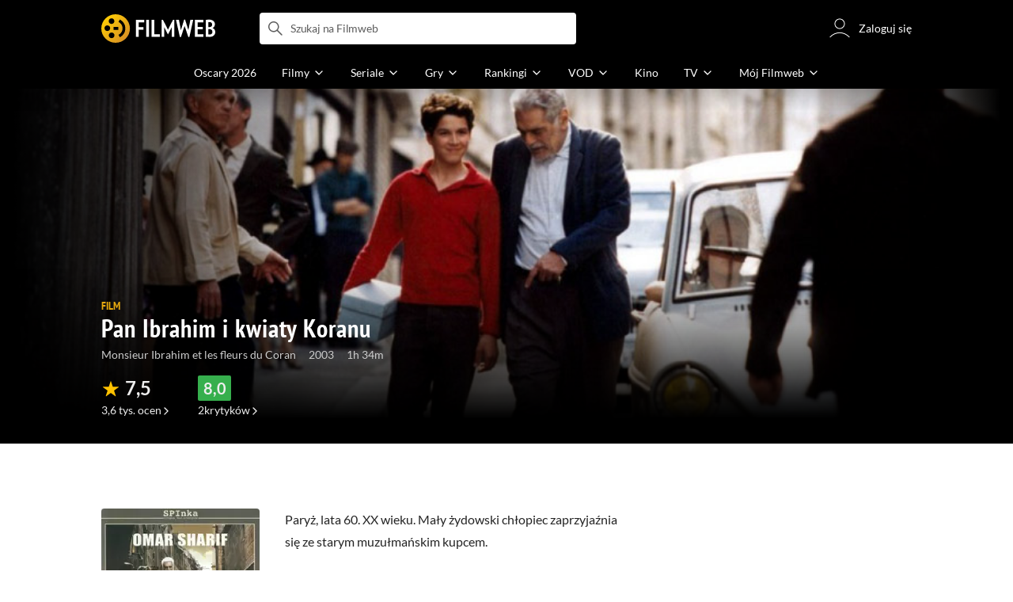

--- FILE ---
content_type: text/css
request_url: https://fwcdn.pl/front/assets/TZscS6yo_004.css
body_size: 13893
content:
.forumTopicsList{padding-bottom:1rem}.forumTopicsList[data-counter="0"]{padding-top:1rem}.forumTopicsList__header{display:flex;flex-direction:column;gap:1rem}.forumTopicsList__empty{padding:1rem}.forumTopicsList .forumTopic{margin:1rem;padding-top:1rem;border-top:1px solid var(--main-border-color)}.forumTopicsList .forumTopic:first-of-type{padding-top:0;border-top:0}.isLoading .forumTopicsList .forumTopicsList__header{height:7.125rem;overflow:hidden;opacity:0}@media (min-width: 768px){.forumTopicsList{padding-top:.25rem;padding-bottom:2rem}.forumTopicsList:empty{padding:0}.forumTopicsList__empty{padding:1.5rem 0}.forumTopicsList__header{flex-direction:row;justify-content:space-between;margin-bottom:1.5rem}.forumTopicsList .forumTopic{margin:1.375rem 0 0;padding-top:1.5rem}.isLoading .forumTopicsList .forumTopicsList__header{height:2.625rem}}.topicForm.variantIcon{margin-left:.5rem}.forumTopic{display:block;position:relative}.forumTopic__topRow{display:grid;gap:0 1rem;grid-template-columns:3rem 1fr;grid-template-rows:repeat(3,min-content max-content);grid-template-areas:"avatar title" "avatar name" "avatar rate";padding-bottom:1rem}.forumTopic__avatar{grid-area:avatar}.forumTopic__topicTitle{grid-area:title;font-size:1rem}.forumTopic__title{color:var(--main-text-color);font-size:1rem;word-break:break-word}.forumTopic__badge{border-radius:.25rem;display:inline-block;position:relative;margin-right:.25rem;padding:0 .5rem;transition:.3s color,.3s border;border:1px solid silver;color:var(--main-text-color);font-size:.75rem;line-height:1.125rem}.forumTopic__badge:hover{border:1px solid #888888;color:#555}.forumTopic__authorName{display:flex;grid-area:name;align-items:center;gap:.25rem;color:#000;font-size:.875rem;line-height:1.33}.forumTopic__rate{grid-area:rate;color:#888}.forumTopic__rate .ico{width:.875rem;height:.875rem;color:#ffc200}.forumTopic__starsNo{color:#242424}.forumTopic__date{z-index:1;margin-left:auto;color:#888;font-size:.875rem;white-space:nowrap}.forumTopic__date:not(.calculated){display:none}.forumTopic__lastLink--date{margin-left:auto}.forumTopic__contentWrapper{position:relative}.forumTopic__topicText{margin-top:.875rem;color:#888;font-size:.875rem;line-height:1.43}.forumTopic__topicText>a{transition:.3s color;color:#976103}.forumTopic__topicText>a:hover{color:#e7a90f}.forumTopic__text{display:inline;border:2px solid rgba(0,0,0,0);word-wrap:break-word}.forumTopic__itemLink{position:absolute;inset:0}.forumTopic__bottomRow{display:flex;align-items:center;justify-content:flex-start;width:100%;min-height:2rem;margin-top:.75rem;color:var(--main-text-color)}.forumTopic[data-spoiler=true] .forumTopic__topicText,.forumTopic[data-block=true] .forumTopic__topicTitle{color:#242424;font-style:italic;font-weight:700}.forumTopic[data-block=true] .forumTopic__topicText{display:none}.forumTopic[data-remove]{animation:fadeOut .3s cubic-bezier(.25,.46,.45,.94)}.forumTopic.isEditing .forumTopic__text,.forumTopic.isEditing .forumTopic__title{border-radius:.25rem;display:inline-block;width:100%;padding:.5rem;border:2px solid #ffc200;background:#fff;color:#000;cursor:text}.forumTopic.isEditing .forumTopic__bottomRow,.forumTopic.isEditing .forumTopic__authorReply,.forumTopic.isEditing .forumTopic__itemLink{display:none}.forumTopic.isLoading:before{content:"";position:absolute;z-index:10;inset:0;margin:auto;background:url(https://fwcdn.pl/prt/static/images/gf/iri/loaders/three-dots-light.svg) no-repeat center}.isTransparent .forumTopic.isLoading:before{opacity:.5}.forumTopic.isLoading:before{background-color:#ffffff8f}@media (min-width: 768px){.forumTopic__right{padding-top:.1875rem;padding-right:0;padding-left:1rem}.forumTopic__right>a{z-index:1}.forumTopic__authorName,.forumTopic__title{color:#242424;transition:color .2s cubic-bezier(.25,.46,.45,.94)}.forumTopic__authorName:hover,.forumTopic__title:hover{color:#555}.forumTopic__rate{font-size:.875rem}.forumTopic__badge>span{display:inline}.forumTopic__topicText{line-height:1.5}.forumTopic__bottomRow{margin-top:.75rem}}.forumTopic .forumTopic__comments{display:flex;z-index:1;align-items:center;margin-right:1rem}.forumTopic .forumTopic__comments .ico{width:1.25rem;height:1.25rem;margin:0 .25rem;transition:.3s color;color:#ccc;font-size:1.5rem}.forumTopic .forumTopic__comments:hover .ico:before{color:#555}.forumTopic .forumTopic__commentsCount{color:#888}.forumTopic .forumTopic__lastWhen,.forumTopic .forumTopic__lastWho{display:none}.forumTopic .forumTopic__lastDate:not(.calculated){display:none}.forumTopic .forumTopic__lastLink{display:flex;z-index:1;align-items:center}@media (min-width: 768px){.forumTopic .forumTopic__lastWhen{display:inline;color:#888;font-size:.875rem;white-space:nowrap}.forumTopic .forumTopic__lastWho{display:inline;margin-right:1.5rem;font-size:.875rem}}.variantMainTopic.forumTopic{margin-left:0!important}.variantMainTopic.forumTopic[data-block=true] .forumTopic__title,.variantMainTopic.forumTopic[data-block=true] .forumTopic__topicText,.variantMainTopic.forumTopic[data-spoiler=true] .forumTopic__title,.variantMainTopic.forumTopic[data-spoiler=true] .forumTopic__topicText{color:#242424;font-style:normal;font-weight:400}.variantMainTopic.forumTopic .forumTopic__topRow{grid-template-rows:repeat(4,min-content max-content);grid-template-areas:"title title" "date date" "avatar name" "avatar rate"}.variantMainTopic.forumTopic .forumTopic__topicTitle{display:flex;align-items:center}.variantMainTopic.forumTopic .forumTopic__title{margin-right:.5rem;color:#242424;display:block;display:-webkit-box;position:relative;max-height:4.875rem;overflow:hidden;font-size:1.25rem;line-height:1.3;text-overflow:ellipsis;-webkit-line-clamp:3;-webkit-box-orient:vertical}.variantMainTopic.forumTopic .forumTopic__date{grid-area:date;margin:.25rem 0 1rem}@media (min-width: 768px){.variantMainTopic.forumTopic .forumTopic__title{display:block;display:-webkit-box;position:relative;max-height:calc(1.5rem * 1.3 * 3);overflow:hidden;font-size:1.5rem;line-height:1.3;text-overflow:ellipsis;-webkit-line-clamp:3;-webkit-box-orient:vertical}.variantMainTopic.forumTopic .forumTopic__date{grid-area:date;margin:.5rem 0 1.5rem}}.forumTopic .plusMinusWidget{z-index:1}@media (min-width: 768px){.forumTopic .plusMinusWidget__text{white-space:normal}}.forumTopic .forumTopic__pagination .pagination{padding:0}.forumTopic .pagination__list{justify-content:flex-start}.forumTopic .pagination__item,.forumTopic .pagination__item--next,.forumTopic .pagination__item--prev{padding:.1875rem}.forumTopic .pagination__item .pagination__link,.forumTopic .pagination__item .pagination__dots,.forumTopic .pagination__item--next .pagination__link,.forumTopic .pagination__item--next .pagination__dots,.forumTopic .pagination__item--prev .pagination__link,.forumTopic .pagination__item--prev .pagination__dots{display:flex;align-items:center;height:100%;padding:.375rem;border:1px solid #ccc}.forumTopic .pagination__item--is-active .pagination__link{border-color:#ffc200;background-color:#ffc200;color:#242424}.forumTopic .pagination__link,.forumTopic .pagination__dots{min-width:1.125rem;padding:.375rem;border:1px solid #ccc;font-size:.8125rem;line-height:1}.forumTopic .pagination__link{background-color:#fff}.mouse .forumTopic .pagination__link:hover{border-color:#ffc200;background-color:#ffc200;color:#242424}.control{color:var(--main-text-color);display:block;position:relative;margin-bottom:.5rem;padding-left:1.5rem;border:0;font-size:.875rem;line-height:1.125rem;cursor:pointer}.control--disabled{cursor:default}.control input{position:absolute;left:0;width:auto;opacity:0}.control__indicator{border-radius:.25rem;position:absolute;top:0;left:0;width:1.125rem;height:1.125rem;transition:background .2s cubic-bezier(.25,.46,.45,.94);border:1px solid #ccc;background:transparent}.control__indicator--radio{border-radius:50%}.control__text{-webkit-touch-callout:none;-webkit-user-select:none;-khtml-user-select:none;-moz-user-select:none;-ms-user-select:none;user-select:none;padding:0 .25rem;color:#888;font-family:Lato,sans-serif;font-size:.875rem}.control__text a{-webkit-touch-callout:none;-webkit-user-select:none;-khtml-user-select:none;-moz-user-select:none;-ms-user-select:none;user-select:none;color:#976103}.control--radio .control__indicator{border-radius:50%}.control--radio .control__indicator:after{top:.0625rem;left:.0625rem;width:.875rem;height:.875rem;border-radius:50%;background:#0000;box-shadow:inset 0 0 0 1px #ccc}.control--radio:not(.control--switchIcon) .control__label:before{content:"";display:block;position:absolute;z-index:1;top:0;left:0;width:100%;height:100%;cursor:pointer}.control--radio input:disabled~.control__indicator:after{top:.125rem;left:.125rem;background:#ccc}.control--radio input:checked:not([disabled])~.control__indicator:after{background:#ffc200}.control--radio input:not([disabled]):not(:checked)~.control__indicator:after{background:#ccc}.mouse .control--radio:hover input:not([disabled]):not(:checked)~.control__indicator:after{background:#ccc;box-shadow:inset 0 0 0 1px #ccc}.control--radio.control--radio-check .control__indicator:before,.control--radio.control--radio-check .control__indicator:after{content:"";display:block;position:absolute;height:.125rem;border:0;border-radius:2px;opacity:0;background:#000;box-shadow:none}.control--radio.control--radio-check .control__indicator:before{top:.4375rem;left:.3125rem;width:.625rem;transform:rotate(-45deg)}.control--radio.control--radio-check .control__indicator:after{top:.5625rem;left:.125rem;width:.375rem;transform:rotate(45deg)}.control--radio.control--radio-check input:disabled~.control__indicator:after{top:.5625rem;left:.125rem;width:.4375rem}.control--radio.control--radio-check input:disabled~.control__indicator:before,.control--radio.control--radio-check input:disabled~.control__indicator:after{background:#888}.control--radio.control--radio-check input:checked~.control__indicator:before{opacity:1}.control--radio.control--radio-check input:checked:not([disabled])~.control__indicator:after,.control--radio.control--radio-check input:checked:not([disabled])~.control__indicator:before{background:#000}.control--radio.control--radio-check input:not([disabled]):not(:checked)~.control__indicator:before,.control--radio.control--radio-check input:not([disabled]):not(:checked)~.control__indicator:after{background:#ccc}.mouse .control--radio.control--radio-check:hover input:not([disabled]):not(:checked)~.control__indicator:before,.mouse .control--radio.control--radio-check:hover input:not([disabled]):not(:checked)~.control__indicator:after{opacity:1}.control input:checked~.control__indicator,.control.control--is-selected .control__indicator,.control.control--not-all-check .control__indicator{border-color:#ffc200;background:#ffc200}.mouse .control.control--not-all-check:hover input:not([disabled]):not(:checked)~.control__indicator,.mouse .control:hover input:not([disabled]):checked~.control__indicator{border-color:#ffd900;background:#ffd900}.mouse .control:hover input:not([disabled]):not(:checked)~.control__indicator{background:transparent}.mouse .control:hover input:not([disabled])~.control__indicator{border-color:#ccc;background:#ccc}.mouse .control--checkbox:hover input:not([disabled]):not(:checked)~.control__indicator:after{border-color:#888}.mouse .control.control--not-all-check:hover input:not([disabled]):not(:checked)~.control__indicator:after{border-color:#000}.mouse .control:hover input:not([disabled])~.control__indicator:after{opacity:1}.control input:disabled~.control__indicator{border-width:0 2px 2px 0;border-color:#ccc;opacity:.6;background:#ccc;pointer-events:none}.control__indicator .ico,.control__indicator:after{position:absolute;transition:opacity .5s cubic-bezier(.25,.46,.45,.94);opacity:0}.control__indicator .ico{width:1rem;height:1rem}.control__indicator:after{content:""}.control input:checked~.control__indicator:after,.control.control--is-selected .control__indicator:after,.control.control--not-all-check .control__indicator:after{opacity:1}.control--checkbox input .control__indicator:after,.control--checkbox .control__indicator:after,.control--link .control__indicator:after{top:.125rem;left:.375rem;width:.3125rem;height:.625rem;transform:rotate(45deg);border:solid #000;border-width:0 2px 2px 0}.control--checkbox input:disabled~.control__indicator:after{border-color:#888}.control.control--not-all-check .control__indicator:after{transform:rotate(90deg);border-width:0 2px 0 0}.control--partial .control__indicator:after{top:.1875rem;left:.1875rem;width:.625rem;height:.625rem;border-radius:50%}.control--switch{display:flex;align-items:center;margin-bottom:0}.control--switch .control__label{padding:0 .9375rem;font-size:1rem;font-weight:400}.control--switch .control__indicator{position:relative;width:2.125rem;height:.875rem;transition-property:background-color;transition-duration:.35s;transition-timing-function:cubic-bezier(.25,.46,.45,.94);border:0;border-radius:.4375rem;background:#888}.control--switch .control__indicator:after{display:block;top:-.1875rem;left:0;width:1.25rem;height:1.25rem;transition-property:background,left;transition-duration:.35s;transition-timing-function:cubic-bezier(.25,.46,.45,.94);border:0;border-radius:50%;opacity:1;background:#fff}.control--switch input:checked~.control__indicator{background:#ffd900}.control--switch input:checked~.control__indicator:after{left:.875rem;background:#ffc200}.control--switch input:disabled~.control__indicator:after{display:block;left:0}.control--switchIcon{display:flex;position:relative;align-items:center;width:100%;height:2.5rem;margin-bottom:0;padding:0;border-radius:0}.control--switchIcon .control__label{display:flex;position:relative;align-items:center;justify-content:center;width:50%;height:100%;padding:0;font-size:1.5rem;font-weight:400;cursor:pointer}.control--switchIcon .control__label:not([for=form-female]):after{content:"";position:absolute;top:.5rem;right:0;bottom:.5rem;width:.0625rem;background-color:#e8e8e8}.control--switchIcon .control__label .ico{width:1.5rem;height:1.5rem;margin-right:.5rem;pointer-events:none}.control--switchIcon .control__label--off .ico{color:#000}.control--switchIcon .control__label--on .ico{color:#e8e8e8}.control--switchIcon .control__indicator{position:absolute;z-index:-1;top:0;width:100%;height:100%;border:1px solid #e8e8e8;border-radius:0;background:#fff}.control--switchIcon .control__indicator:after{display:block;top:0;left:0;width:50%;height:100%;transform:initial;transition-property:left,background;transition-duration:.35s;transition-timing-function:cubic-bezier(.25,.46,.45,.94);border:0;border-radius:0;box-shadow:none}.mouse .control--switchIcon:hover input:not([disabled]):not(:checked)~.control__indicator:after{background:#ffc200}.control--switchIcon:hover input:not([disabled]):checked~.control__indicator{border-color:#e8e8e8;background:#fff}.control--switchIcon input:checked~.control__indicator{border:1px solid #e8e8e8;border-radius:0;background:none}.control--switchIcon input:checked+.control__label .ico,.control--switchIcon input:checked+.control__label .control__text{color:#000}.control--switchIcon input+.control__label .ico{color:#888}.control--switchIcon input+.control__label .control__text{color:#888}.control--switchIcon input:checked:first-of-type~.control__indicator:after{left:0;background:#ffc200}.control--switchIcon input:checked:last-of-type~.control__indicator:after{left:50%;background:#ffc200}.control--switchIcon input:disabled~.control__indicator:after{display:block;left:0}.control--switchIcon input:not([disabled]):not(:checked)~.control__indicator:after{background:#ffc200}.control--switchIcon .control__indicator:after{transition:.3s all}.mouse .control--switchIcon input:not([disabled]):not(:checked)+label:hover~.control__indicator:after{background:#ffc200}.mouse .control--switchIcon input:not([disabled]):checked+label:hover~.control__indicator{border-color:#ffc200;box-shadow:0 0 #ffc200}.mouse .control--switchIcon input:not([disabled]):not(:checked)+label:first-of-type:hover~.control__indicator:after{left:0}.mouse .control--switchIcon input:not([disabled]):not(:checked)+label:last-of-type:hover~.control__indicator:after{left:50%}.control--bordered{padding-top:1rem;padding-bottom:1rem;padding-left:2.875rem;margin-bottom:0}.control--bordered .control__indicator{top:1rem;left:1rem}.control--bordered .control__title{font-size:.875rem}.control--bordered .control__title:after{content:"";position:absolute;inset:0;pointer-events:none;border-color:#e8e8e8;border-top:1px solid #e8e8e8;border-bottom:1px solid #e8e8e8;transition:box-shadow .5s,border-color .3s}.control--bordered input:checked+.control__title:after{border-color:#fff0;box-shadow:0 0 32px #00000026}.mouse .control--ico:hover input:not([disabled]):checked~.control__indicator{border-color:#ffd900}.mouse .control--ico:hover input:not([disabled]):checked~.control__indicator:before{color:#ffd900}.mouse .control--ico:hover input:not([disabled]):not(:checked)~.control__indicator:before{background:#ccc;color:#fff;opacity:1}.control--ico input:checked~.control__indicator,.control--ico.control--is-selected .control__indicator,.control--ico.control--not-all-check .control__indicator{border:1px solid #ffc200}.control--ico input:checked:not([disabled])~.control__indicator .ico{color:#ffc200;background:#fff;opacity:1}.control--ico .control__indicator{width:1.125rem;height:1.125rem;overflow:hidden;transition:none}.control--ico .control__indicator:after{content:none}.control--ico .control__indicator .ico{display:flex;justify-content:center;align-items:center;inset:50% 0 0 50%;transform:translate(-50%,-50%);width:1.75rem;height:1.75rem;color:#fff;background:#fff;border-radius:50%}.control--ico.control--gold .control__indicator{border-color:#ffc200}.control--ico.control--gold input:checked:not([disabled])~.control__indicator .ico{background:#242424}.control--ico.control--gold:hover input:not([disabled])~.control__indicator{border-color:#ffc200;background:#ccc}.control--like{display:flex;align-items:center}.control--like .control__indicator{width:1.25rem;height:1.25rem;background:#0000;border:0}.control--like .control__indicator:after{content:"";top:0;left:-.125rem;color:#ccc;font-family:filmweb-ico;font-size:1.25rem;border:0;opacity:1;transform:rotate(0);transition:color .2s cubic-bezier(.25,.46,.45,.94)}.control--like .control__indicator:before{content:none}.control--like input:checked~.control__indicator{background:#0000}.control--like input:checked~.control__indicator:after{color:#ffc200}.mouse .control--like:hover input:not([disabled])~.control__indicator:after{color:#ffd900}.mouse .control--like:hover input:not([disabled]):checked~.control__indicator{background:#0000}@media (min-width: 768px){.control{font-size:.875rem}.control--bordered .control__title{font-size:1rem}.control--bordered .control__title:after{border:1px solid #e8e8e8}.control--bordered input:checked+.control__title:after{border-color:#fff0}}@media (min-width: 1152px){[data-group=filmPage].page .page__wrapper--grid [data-group=g2].page__group,[data-group=filmPage].page .page__wrapper--grid [data-group=g4].page__group,[data-group=filmPage].page .page__wrapper--grid [data-group=g9].page__group,[data-group=filmPage].page .page__wrapper--grid [data-group=g11].page__group{justify-self:end;width:704px}[data-group=filmPage].page .page__wrapper--grid [data-group=g3].page__group,[data-group=filmPage].page .page__wrapper--grid [data-group=g10].page__group,[data-group=filmPage].page .page__wrapper--grid [data-group=g14].page__group{width:352px}[data-group=filmPage].page .page__wrapper--grid{grid-template-areas:"g1 g1" "g2 g3" "g4 g3" "g5 g5" "g6 g6" "g7 g7" "g8 g8" "g9 g10" "g11 g10" "g12 g10" "g13 g14";grid-template-rows:repeat(12,min-content 0fr)}[data-group=filmPage].page .page__wrapper--grid [data-group=g2].page__group,[data-group=filmPage].page .page__wrapper--grid [data-group=g4].page__group,[data-group=filmPage].page .page__wrapper--grid [data-group=g9].page__group,[data-group=filmPage].page .page__wrapper--grid [data-group=g11].page__group,[data-group=filmPage].page .page__wrapper--grid [data-group=g12].page__group,[data-group=filmPage].page .page__wrapper--grid [data-group=g13].page__group{justify-self:end;width:704px}[data-group=filmPage].page .page__wrapper--grid [data-group=g3].page__group,[data-group=filmPage].page .page__wrapper--grid [data-group=g10].page__group{width:352px}[data-group=filmPage].page .page__wrapper--grid [data-group=g3].page__group{margin-top:-8.375rem}}@media screen and (max-width: 768px){.page__moreButton .fwBtn{width:100%}}.filmPosterSection{padding-top:1rem}.filmPosterSection__container{display:grid;grid-template-areas:"posterWrapper plot" "postCreditScenes postCreditScenes" "buttons buttons" "serialSeasons serialSeasons" "whereToWatchInMedia whereToWatchInMedia" "info info" "advertButton advertButton";grid-template-rows:auto 1fr;grid-template-columns:5.4375rem 1fr;grid-column-gap:1rem}.filmPosterSection__posterWrapper{grid-area:posterWrapper}.filmPosterSection__whereToWatchInMedia{grid-area:whereToWatchInMedia}.filmPosterSection__poster{background:#f8f8f8 url(https://fwcdn.pl/prt/static/images/gf/iri/placeholders/plug-mercury.svg) center center no-repeat;background-clip:padding-box;-webkit-background-clip:padding-box;border-radius:.3125rem;position:relative;width:5.4375rem;height:7.75rem;float:left;background-size:65%}.filmPosterSection__poster img{border-radius:.25rem;min-width:100%}.filmPosterSection__poster--without{display:flex;flex-direction:column;align-items:center;justify-content:flex-end}.filmPosterSection__poster--without .posterLink{margin-bottom:1.25rem;transition:color .2s;color:#888;font-size:.75rem;line-height:1.33}.mouse .filmPosterSection__poster--without .posterLink:hover{color:#202020}.filmPosterSection__link{display:block;position:relative;width:100%;height:100%}.filmPosterSection__link:before{border-radius:.25rem;content:"";position:absolute;inset:0;border:1px solid rgba(128,128,128,.25);pointer-events:none}.filmPosterSection__posterCount{font-size:.75rem;font-weight:700;background-color:#ffffffa3;border:1px solid rgba(36,36,36,.3215686275);border-radius:4px;height:1.5rem;padding:4px 6px 4px 5px;display:none;align-items:center;justify-content:center;gap:.2rem;position:absolute;bottom:.4rem;right:.4rem}.filmPosterSection__buttons{grid-area:buttons;position:relative;display:flex;flex-wrap:wrap;align-items:flex-start;gap:.375rem;max-height:5.0625rem;margin-top:1rem;margin-bottom:1rem;transition:max-height .5s cubic-bezier(.25,.46,.45,.94);color:#eee}@media (min-width: 768px){.filmPosterSection__buttons{gap:.5rem;max-height:4.25rem}}.filmPosterSection__buttons.empty{margin:1rem 0}.filmPosterSection__buttons:empty{display:none}.filmPosterSection__buttons button{border-radius:.25rem;display:inline-flex;align-items:center;height:1.375rem;padding:.25rem .375rem;transition:background-color .3s,border-color .3s,color .3s;border:1px solid #e8e8e8;color:var(--main-text-color);font-size:.625rem;font-weight:600;line-height:.875rem;text-align:center}.filmPosterSection__buttons button.more{padding:0 .5rem}.filmPosterSection__buttons button:not(.more) .ico.ico--arrowRight{width:.875rem;height:.875rem;margin-left:.125rem;color:var(--main-text-color);line-height:1;transition:background-color .3s,border-color .3s,color .3s}html.mouse .filmPosterSection__buttons button:hover{border:1px solid #000;background-color:#000;color:#fff}html.mouse .filmPosterSection__buttons button:hover:after{color:#fff}.filmPosterSection__buttons button.worldRanking,.filmPosterSection__buttons button.siteRecommends,.filmPosterSection__buttons button.more{background-color:#e8e8e8}.filmPosterSection__buttons button.siteRecommends:before{content:"";background:url(https://fwcdn.pl/prt/static/images/logos/logoFilmweb.svg) center;aspect-ratio:1;height:100%;margin-right:.25rem}.filmPosterSection__buttons button.worldRanking--premiere:before{content:"";position:relative;height:100%;margin-right:.25rem;font-family:filmweb-ico;font-size:.5rem;line-height:inherit}.filmPosterSection__buttons button.worldRanking--premiere.down:before{top:.0625rem;color:#f04438;rotate:180deg;transform-origin:center}.filmPosterSection__buttons button.worldRanking--premiere.up:before{color:#36af4d}.filmPosterSection__buttons button .ico{width:1rem;height:1rem;margin-right:.125rem}.filmPosterSection__plot{grid-area:plot;width:100%;color:var(--main-text-color);font:"Lato",sans-serif;font-size:.8125rem;line-height:1.125rem}.filmPosterSection__plot a:not(.fwBtn){color:#976103}.filmPosterSection__plot.clamped{position:relative;display:-webkit-box;-webkit-line-clamp:7;-webkit-box-orient:vertical;overflow:hidden}.filmPosterSection__plot.clamped .description{position:relative;display:-webkit-box;-webkit-line-clamp:6;-webkit-box-orient:vertical;overflow:hidden}.filmPosterSection__plot .description__plotClamped,.filmPosterSection__plot .description{display:block;overflow:hidden}@media (max-width: 767px){.filmPosterSection__plot.expand{position:relative}.filmPosterSection__plot.expand:after{content:"";position:absolute;right:-1rem;bottom:-.5rem;left:-7.5rem;height:1px;background:#e8e8e8}}.filmPosterSection__postCreditScenes{display:flex;position:relative;grid-area:postCreditScenes;align-items:center;width:100%;margin-top:.5rem;color:var(--main-text-color);font-size:.75rem;line-height:.75rem}.filmPosterSection__postCreditScenes .ico{width:1.5rem;height:1.5rem;margin-right:.25rem;min-width:1.5rem}.filmPosterSection__postCreditScenes a{transition:color .35s cubic-bezier(.25,.46,.45,.94);color:#976103;cursor:pointer}.filmPosterSection__postCreditScenes a:before{content:"";position:absolute;z-index:1;inset:0}html.mouse .filmPosterSection__postCreditScenes a:hover{color:#c98104}.filmPosterSection__more,.filmPosterSection__less{display:none;text-transform:lowercase}.filmPosterSection__more.show,.filmPosterSection__less.show{display:initial}.filmPosterSection__more{position:absolute;right:0;bottom:0;background:linear-gradient(to right,#ffffff1a,#fff 20%)}.filmPosterSection__more:before{content:"...";color:#242424;padding:0 .25rem 0 1rem}.filmPosterSection__serialSeasons{grid-area:serialSeasons;position:relative;padding-bottom:1.5rem}.filmPosterSection__serialSeasons:not(.filmPosterSection__serialSeasons--slider) .filmInfo__info--group a.link{margin-bottom:0}.filmPosterSection__serialSeasons:empty{display:none}.filmPosterSection__serialSeasons .slumpdown{display:none}.filmPosterSection__info{grid-area:info}.filmPosterSection__advertButton{grid-area:advertButton}.filmPosterSection .advertButton{width:100%;height:2.5rem}.filmPosterSection .advertButton a{max-width:100%;max-height:100%;transform:scale(1.25)}.filmPosterSection__plotGroup{display:none}.filmPosterSection__plotEmpty .filmPosterSection__plotGroup{display:block}@media (max-width: 767px){.filmPosterSection__info{margin-top:0}.filmPosterSection:not(.vodAdded) .filmPosterSection__info{padding-top:1.5rem}.filmPosterSection__serialSeasons--slider{margin-right:-1rem}.filmPosterSection__plot+.filmPosterSection__info:before{content:"";position:absolute;top:9.125rem;right:0;left:0;height:1px;background:#e8e8e8}.filmPosterSection__plot.expand+.filmPosterSection__info:before{display:none}.filmPosterSection__plot.filmPosterSection__plotEmpty+.filmPosterSection__info{margin-top:1.5rem}.filmPosterSection__plot.filmPosterSection__plot~.filmPosterSection__info{margin-bottom:1.5rem}.vodAdded .filmPosterSection__plot~.filmPosterSection__info:before{display:none}.filmPosterSection .advertButton{display:flex;width:100%;max-width:16rem;height:2.5rem;margin-bottom:1.5rem}.filmPosterSection .advertButton a{max-width:100%;max-height:100%;transform:scale(1.25)}}@media (min-width: 768px){.filmPosterSection{padding-top:2rem;padding-bottom:2rem}.filmPosterSection__container{display:block}.filmPosterSection__posterWrapper{float:left}.filmPosterSection__whereToWatchInMedia{clear:both}.filmPosterSection__info{display:inline-block;width:100%;max-width:27.5rem}.filmPosterSection__poster{width:12.5rem;height:17.8125rem;margin-right:2rem;margin-bottom:3rem}.filmPosterSection__poster--without .posterLink{margin-bottom:4.375rem;opacity:.88;color:#888;font-size:.875rem;line-height:1.43}.filmPosterSection__posterCount{display:flex}.filmPosterSection__buttons:not(.empty){margin-top:1.5rem;margin-bottom:1.5rem}.filmPosterSection__buttons:empty{margin-top:0;margin-bottom:0}.filmPosterSection__buttons.empty{margin:1rem 0}.filmPosterSection__buttons button{height:1.75rem;padding:.375rem .5rem;font-size:.75rem;line-height:1rem}.filmPosterSection__buttons button .ico--add{width:1rem;height:1rem;margin-right:.1875rem}.filmPosterSection__buttons button .ico--arrowRight{width:.875rem;height:.875rem;margin-left:.375rem}.filmPosterSection__plot{display:initial;position:initial;max-width:27.5rem;font-family:Lato,sans-serif;font-size:1rem;line-height:1.75}.filmPosterSection__plot.clamped{display:initial;position:initial}.filmPosterSection__plot .moreButton__plotCropped~br{display:none}.filmPosterSection__postCreditScenes{width:27.5rem;font-size:.875rem;line-height:1.43}.filmPosterSection__postCreditScenes .ico{width:1.25rem;height:1.25rem;margin-right:.5rem}.filmPosterSection__serialSeasons{display:inline;max-width:27.5rem}.filmPosterSection__serialSeasons~.filmPosterSection__info{margin-top:1rem}.filmPosterSection .advertButton{display:flex;position:absolute;top:18.75rem;left:1rem;width:12.5rem;height:2.5rem;margin-bottom:0}.filmPosterSection .advertButton--count a{height:2.5rem;transform:scale(1);font-size:.875rem;line-height:1.14}}@media (max-width: 1151px){.filmPosterSection__info .cloneToCast:not([data-type=directing-header]):not([data-type=directing-info]){display:none}}@media (min-width: 1152px){.filmPosterSection.hasAdvertButton{min-height:24.375rem}}.filmReviewSection{margin-bottom:2rem}.filmReviewSection__list{padding:0}.filmReviewSection .reviewBox{padding:0 1rem}@media (min-width: 768px){.filmReviewSection .reviewBox{padding:0}}.filmReviewSection .reviewBox__user,.filmReviewSection .reviewBox__title{position:relative;z-index:2}.filmReviewSection .reviewBox .thumbnail{border-radius:0;clip-path:inset(0)}.filmReviewSection .reviewBox .thumbnail__link:before{border-radius:0}.filmReviewSection .reviewLink{position:absolute;z-index:1;inset:0;width:100%;height:100%}@media (min-width: 768px){.filmReviewSection{margin-bottom:2.5rem}}@media (min-width: 1152px){.filmReviewSection .page__subtitle span{display:inline}}.filmTopRolesSection{margin:1rem 0}.filmTopRolesSection__empty{padding:0 1rem 2rem;color:#888}.filmTopRolesSection .crs__wrapper{align-items:stretch}.filmTopRolesSection .crs__item .personRole{height:100%}.filmTopRolesSection .crs__item .personRole__container{display:flex;flex-direction:column;height:100%}.filmTopRolesSection .crs__item .personRole__rating{margin-top:auto}@media (min-width: 768px){.filmTopRolesSection{margin:2rem 0}}.filmNewestSeasonsAndEpisodesSection{padding-top:1rem;width:100%}.filmNewestSeasonsAndEpisodesSection__plug{width:100%;margin:0 auto;padding:2rem 0;background:#f8f8f8;color:#888;text-align:center}.filmNewestSeasonsAndEpisodesSection .page__header,.filmNewestSeasonsAndEpisodesSection .page__header.page__header:last-child{padding-bottom:0}.filmNewestSeasonsAndEpisodesSection .page__header .page__subtitle,.filmNewestSeasonsAndEpisodesSection .page__header.page__header:last-child .page__subtitle{line-height:1rem}.filmNewestSeasonsAndEpisodesSection .page__top:has(.page__container+.filmNewestSeasonsAndEpisodesSection__message--noNav:empty){margin-bottom:1rem}.filmNewestSeasonsAndEpisodesSection .page__navigation:has(.filmNewestSeasonsAndEpisodesSection__message>div){padding-bottom:0}.filmNewestSeasonsAndEpisodesSection .previewEpisode,.filmNewestSeasonsAndEpisodesSection .previewSeason{margin-bottom:1.5rem}.filmNewestSeasonsAndEpisodesSection .previewEpisode--message{margin-bottom:0}.filmNewestSeasonsAndEpisodesSection__adsInfo{position:relative;display:flex;align-items:center;height:2.5rem;margin-bottom:.5rem;padding:0 5rem 0 1rem;background-color:#000;color:#fff;font-size:.625rem}@media (min-width: 768px){.filmNewestSeasonsAndEpisodesSection__adsInfo{font-size:.75rem}}.filmNewestSeasonsAndEpisodesSection__adsInfo:before{content:"reklama";display:flex;position:absolute;top:0;right:1rem;align-items:center;width:1.875rem;height:100%;color:#888;font-size:.5rem;letter-spacing:.23px}@media (min-width: 768px){.filmNewestSeasonsAndEpisodesSection__adsInfo:before{color:#e8e8e8;font-size:.5625rem}}.filmNewestSeasonsAndEpisodesSection__adsInfo [data-provider=skyShowtime]{display:block;width:2.8125rem;height:100%;margin-left:.5rem;background-image:url("data:image/svg+xml,%3csvg%20width='70'%20height='16'%20viewBox='0%200%2070%2016'%20xmlns='http://www.w3.org/2000/svg'%3e%3cg%20fill='%23FFF'%20fill-rule='nonzero'%3e%3cpath%20d='M35.997%208.11c0-3.233%201.158-5.26%202.593-5.48C37.155.93%2034.783%200%2032.632%200c-2.373%200-4.524.986-6.014%202.63%201.434.274%201.876%201.48%201.876%203.288h-1.71c0-1.096-.22-1.644-.883-1.644a.679.679%200%200%200-.607.384c0%20.054-.056.11-.056.11-.054.164-.11.328-.11.492%200%202.192%203.697%202.083%203.697%205.535%200%201.315-1.049%202.575-2.207%202.575%201.545%201.644%203.586%202.63%206.014%202.63a8.068%208.068%200%200%200%205.902-2.576c-1.379-.328-2.537-2.246-2.537-5.314m-.773%205.26H33.35V8.822h-1.986v4.548h-1.82V2.85h1.82v4.274h1.986V2.849h1.875v10.52z'/%3e%3cpath%20d='M25.966%2011.556c.538%200%20.957-.564.957-1.315%200-1.503-1.316-1.816-2.692-3.13v.501c.05%202.356.84%203.944%201.735%203.944M37.692%207.946c0-1.778.466-3.502%201.346-3.502%201.088%200%201.347%202.694%201.347%203.556%200%201.832-.57%203.556-1.347%203.556-.88%200-1.346-1.778-1.346-3.61M56.982%202.667h-7.997l-.794%206.274-.85-6.274h-1.759l-.907%206.274h-.057l-.68-6.274h-1.759l1.418%2010.666H45.3l.964-6.788h.057l.907%206.788h1.758l1.135-9.012h1.644v9.012h1.929V4.321h1.758v9.012h1.985V2.667zM58.333%202.667h2.369l.773%205.476.823-5.476h2.317v10.666H63.02V5.52l-1.184%207.814h-.979L59.672%205.52h-.051v7.814h-1.288zM65.513%202.667h4.373V4.32h-2.442V7h1.818v1.77h-1.818v2.908H70v1.654h-4.487zM16.105%2014.882c.192.099.582.216%201.072.228.842.019%201.3-.302%201.64-1.054l4.516-10.028c-.185-.098-.6-.21-.935-.216-.582-.012-1.363.105-1.858%201.29l-1.462%203.434-2.868-4.65a4.21%204.21%200%200%200-.966-.135c-1.016%200-1.58.37-2.168%201.005L10.29%207.79l2.242%203.515c.415.642.96.968%201.846.968.582%200%201.065-.135%201.288-.24l-2.7-4.052%201.914-2.022%203.14%204.908-1.914%204.015zm-5.924-3.793c0%20.74-.291%201.166-1.74%201.166-.193%200-.36-.013-.52-.037V2.413c0-.747.253-1.524%201.715-1.524.186%200%20.372.018.545.056v10.144zM7.19%209.61c0%201.382-.904%202.387-2.744%202.584-1.331.142-3.258-.024-4.174-.13a2.565%202.565%200%200%201-.056-.48c0-1.203.65-1.48%201.264-1.48.638%200%201.641.11%202.384.11.824%200%201.072-.277%201.072-.542%200-.345-.329-.487-.967-.61l-1.746-.333C.774%208.45%200%207.45%200%206.39c0-1.289.917-2.368%202.72-2.565%201.362-.148%203.022.018%203.932.13.031.153.05.301.05.462%200%201.202-.638%201.461-1.252%201.461-.47%200-1.201-.086-2.037-.086-.85%200-1.202.234-1.202.518%200%20.302.334.425.867.518l1.666.308c1.71.315%202.447%201.283%202.447%202.473'/%3e%3c/g%3e%3c/svg%3e");background-repeat:no-repeat;background-position:center;background-size:contain}.filmNewestSeasonsAndEpisodesSection__message{min-height:auto;padding-right:1rem;padding-left:1rem;display:flex;justify-content:flex-start;align-items:center}.filmNewestSeasonsAndEpisodesSection__message:has(div){min-height:4rem}@media (min-width: 768px){.filmNewestSeasonsAndEpisodesSection{padding-top:0}.filmNewestSeasonsAndEpisodesSection__message{padding-right:0;padding-left:0;max-width:728px;margin:0 auto}.filmNewestSeasonsAndEpisodesSection__message:has(div){min-height:4rem}.filmNewestSeasonsAndEpisodesSection__message--noNav{padding-right:1rem;padding-left:1rem}.filmNewestSeasonsAndEpisodesSection:has(.newestEpisodesInfo__messageContainer--noData) .filmNewestSeasonsAndEpisodesSection__message{min-height:auto}}.exitPopup .popup__body{border-radius:.5rem}.exitPopup .popup__content{padding:1.5rem 1rem}.exitPopup .popup__content .popup__message{overflow:visible;padding-right:0}.exitPopup .popup__close{top:.5rem;right:.5rem}@media (min-width: 768px){.exitPopup .popup__content{padding:1.5rem}.exitPopup .popup__close{top:1.75rem;right:1.5rem}}.exitPopupContent{max-width:39rem;color:#242424;text-align:left;overflow:visible}.exitPopupContent__header{margin-bottom:1rem;font-size:2rem;line-height:2.5rem;font-weight:700}.exitPopupContent__info{margin-bottom:2rem;font-size:1.125rem;line-height:1.75rem}.exitPopupContent__posters{height:12.25rem;overflow:hidden}.exitPopupContent__postersContainer{position:relative;display:flex;gap:1rem;width:fit-content;min-width:100%;min-height:100%}.exitPopupContent__postersContainer.loading{position:relative}.exitPopupContent__postersContainer.loading:before{position:absolute;inset:0;content:"";display:block;z-index:2;background-color:#ffffff80}.exitPopupContent__postersContainer.loading:after{content:"";position:absolute;z-index:12;inset:0;width:4.375rem;height:4.375rem;margin:auto;animation:spin .9s cubic-bezier(.5,0,.35,1) infinite,delayed-fade-in .75s;opacity:inherit;display:inline-block;border:.25rem solid #f8f8f8;border-top:.25rem solid #ffc200;border-radius:50%}.exitPopupContent__postersContainer.loading.isDark:after,.isDark .exitPopupContent__postersContainer.loading:after{content:"";position:absolute;z-index:12;inset:0;width:4.375rem;height:4.375rem;margin:auto;animation:spin .9s cubic-bezier(.5,0,.35,1) infinite,delayed-fade-in .75s;opacity:inherit;display:inline-block;border:.25rem solid #f8f8f8;border-radius:50%;border:.25rem solid #242424;border-top:.25rem solid #ffc200}.exitPopupContent__posterContainer{display:flex;flex-direction:column;gap:.75rem}.exitPopupContent__checkButton.fwBtn{font-size:.75rem;line-height:1rem;padding:.1875rem;width:7rem;margin-top:auto}@media (max-width: 767px){.exitPopupContent__header{margin-bottom:.5rem;font-size:1.25rem;line-height:1.875rem}.exitPopupContent__info{margin-bottom:1.5rem;font-size:.875rem;line-height:1.25rem}.exitPopupContent__posters{margin:0 -1rem;padding:0 1rem;max-width:calc(100% + 2rem);overflow:auto}.exitPopupContent__postersContainer{gap:.625rem}}.native-scrollbar{scrollbar-width:thin!important;scrollbar-face-color:rgba(128,128,128,.5);scrollbar-track-color:#fff;scrollbar-color:rgba(128,128,128,.5) #fff}.native-scrollbar::-webkit-scrollbar{-webkit-appearance:none}.native-scrollbar::-webkit-scrollbar:vertical{width:11px}.native-scrollbar::-webkit-scrollbar:horizontal{height:11px}.native-scrollbar::-webkit-scrollbar-thumb{border:4px solid #fff;border-radius:0;background-color:#80808080}.native-scrollbar::-webkit-scrollbar-thumb:hover{background-color:#808080bf}.native-scrollbar::-webkit-scrollbar-track{background:#fff}.popup.exitPopupSimilar .popup__body{max-width:18rem;background:transparent}.popup.exitPopupSimilar .popup__content{padding:0}.popup.exitPopupSimilar .popup__close{background:transparent;color:#fff;font-weight:700}@media (min-width: 768px){.popup.exitPopupSimilar .popup__body{max-width:41.875rem}.popup.exitPopupSimilar .popup__close{color:#242424;top:1.5rem}}.exitPopupSimilarContent{max-width:41.875rem;color:#242424;text-align:left;overflow:visible}.exitPopupSimilarContent__container{position:relative;display:flex;flex-direction:column}.exitPopupSimilarContent__posters{width:100%;height:9rem;background:linear-gradient(158.28deg,#242424,#000);overflow:hidden}.exitPopupSimilarContent__placeholder{height:100%;width:100%;background-size:contain;background:url(https://fwcdn.pl/prt/static/images/gf/iri/component/exitPopup/movie-mobile.webp) no-repeat}.exitPopupSimilarContent__placeholder[data-entity=serial]{background:url(https://fwcdn.pl/prt/static/images/gf/iri/component/exitPopup/series-mobile.webp) no-repeat}.exitPopupSimilarContent__gallery{height:21.25rem;width:19.375rem;display:grid;grid-template-areas:"small1 small2 small3 empty" "big1 big1 small4 small5" "big1 big1 big2 big2" "small6 small7 big2 big2" "empty2 small8 small9 small10";grid-template-columns:repeat(4,1fr);gap:.625rem;transform:translate(-1rem) translateY(-5.875rem) rotate(-15deg)}.exitPopupSimilarContent__image{width:4.375rem;height:4.375rem;opacity:0;transition:opacity .3s cubic-bezier(.25,.46,.45,.94)}.exitPopupSimilarContent__image[id="0"],.exitPopupSimilarContent__image[id="1"]{width:9.375rem;height:6.25rem;object-fit:cover}.exitPopupSimilarContent__image[id="0"]{grid-area:big1;object-position:right top}.exitPopupSimilarContent__image[id="1"]{grid-area:big2;object-position:left top}.exitPopupSimilarContent__image[id="2"]{grid-area:small1}.exitPopupSimilarContent__image[id="3"]{grid-area:small2}.exitPopupSimilarContent__image[id="4"]{grid-area:small3}.exitPopupSimilarContent__image[id="5"]{grid-area:small4}.exitPopupSimilarContent__image[id="6"]{grid-area:small5}.exitPopupSimilarContent__image[id="7"]{grid-area:small6}.exitPopupSimilarContent__image[id="8"]{grid-area:small7}.exitPopupSimilarContent__image[id="9"]{grid-area:small8}.exitPopupSimilarContent__image[id="10"]{grid-area:small9}.exitPopupSimilarContent__image[id="11"]{grid-area:small10}.exitPopupSimilarContent__card{flex-grow:1;display:flex;flex-direction:column;padding:1rem;background:#fff}.exitPopupSimilarContent__tags{min-height:1.25rem;margin-bottom:.5rem;margin-right:2rem;display:flex;flex-wrap:wrap;gap:.75rem}.exitPopupSimilarContent__tag{border-radius:.25rem;background:#e8e8e8;padding:.125rem .5rem;font-size:.75rem;line-height:1rem}.exitPopupSimilarContent__header{max-width:12.5rem;font-weight:700;margin-bottom:.5rem;font-size:1.25rem;line-height:1.875rem}.exitPopupSimilarContent__info{flex-grow:1;margin-bottom:1.5rem;font-size:.875rem;line-height:1.25rem}.exitPopupSimilarContent__button.fwBtn{width:100%;font-size:.875rem}@media (min-width: 768px){.exitPopupSimilarContent__container{flex-direction:row}.exitPopupSimilarContent__posters{width:20rem;min-width:20rem;height:31.6875rem}.exitPopupSimilarContent__placeholder{background:url(https://fwcdn.pl/prt/static/images/gf/iri/component/exitPopup/movie-desktop.webp) no-repeat}.exitPopupSimilarContent__placeholder[data-entity=serial]{background:url(https://fwcdn.pl/prt/static/images/gf/iri/component/exitPopup/series-desktop.webp) no-repeat}.exitPopupSimilarContent__gallery{height:35.625rem;width:32.5rem;grid-template-areas:"empty small1 small2 small3" "big1 big1 small4 small5" "big1 big1 big2 big2" "small6 small7 big2 big2" "small8 small9 small10 empty2";gap:1rem;transform:translate(-6.25rem) translateY(-1.875rem) rotate(-15deg)}.exitPopupSimilarContent__image{width:7.375rem;height:7.375rem}.exitPopupSimilarContent__image[id="0"],.exitPopupSimilarContent__image[id="1"]{width:15.75rem;height:10.5rem;object-fit:contain}.exitPopupSimilarContent__card{padding:2rem 1.5rem}.exitPopupSimilarContent__header{max-width:100%;margin-bottom:1rem;font-size:2rem;line-height:2.5rem}.exitPopupSimilarContent__info{margin-bottom:2rem;font-size:1.125rem;line-height:1.75rem}.exitPopupSimilarContent__button.fwBtn{margin-top:auto;width:100%;font-size:1rem}}


--- FILE ---
content_type: text/css
request_url: https://fwcdn.pl/front/assets/w-KHzlHl_004.css
body_size: 466
content:
.native-scrollbar{scrollbar-width:thin!important;scrollbar-face-color:rgba(128,128,128,.5);scrollbar-track-color:#fff;scrollbar-color:rgba(128,128,128,.5) #fff}.native-scrollbar::-webkit-scrollbar{-webkit-appearance:none}.native-scrollbar::-webkit-scrollbar:vertical{width:11px}.native-scrollbar::-webkit-scrollbar:horizontal{height:11px}.native-scrollbar::-webkit-scrollbar-thumb{border:4px solid #fff;border-radius:0;background-color:#80808080}.native-scrollbar::-webkit-scrollbar-thumb:hover{background-color:#808080bf}.native-scrollbar::-webkit-scrollbar-track{background:#fff}.filmRatingSection{z-index:2;margin-bottom:1rem}.filmRatingSection.isLoading .filmRatingSection__filmActionBox{opacity:0}.filmRatingSection__placeholder{display:flex;justify-content:center;align-items:center;height:16rem;padding-bottom:4.625rem;border-radius:.1875rem;background:var(--main-background-color)}[data-group=filmSeasonPage].page .filmRatingSection__placeholder,[data-group=filmEpisodePage].page .filmRatingSection__placeholder{height:11.25rem;padding-bottom:3.4375rem}.filmRatingSection .tooltip--top{justify-content:right}@media only screen and (min-width: 420px) and (max-width: 812px) and (max-height: 460px) and (orientation: landscape){.filmRatingSection{display:none}}@media (max-width: 1151px){[data-group=filmSeasonPage].page .filmRatingSection{display:none}}


--- FILE ---
content_type: text/css
request_url: https://fwcdn.pl/front/assets/Bkpm0j4Z_004.css
body_size: 855
content:
.native-scrollbar{scrollbar-width:thin!important;scrollbar-face-color:rgba(128,128,128,.5);scrollbar-track-color:#fff;scrollbar-color:rgba(128,128,128,.5) #fff}.native-scrollbar::-webkit-scrollbar{-webkit-appearance:none}.native-scrollbar::-webkit-scrollbar:vertical{width:11px}.native-scrollbar::-webkit-scrollbar:horizontal{height:11px}.native-scrollbar::-webkit-scrollbar-thumb{border:4px solid #fff;border-radius:0;background-color:#80808080}.native-scrollbar::-webkit-scrollbar-thumb:hover{background-color:#808080bf}.native-scrollbar::-webkit-scrollbar-track{background:#fff}.userReviewSection .flatReview{padding-bottom:1rem}.userReviewSection .flatReview:not(:first-of-type){padding:1rem 0}.userReviewSection .flatReview:not(:last-of-type){border-bottom:1px solid #e8e8e8}.userReviewSection .flatReview__header{display:grid;grid-template-columns:2.875rem 1fr;grid-template-areas:"avatar title" "avatar author";grid-template-rows:repeat(2,0fr);margin-bottom:1rem}.userReviewSection .flatReview__header.flatReview__header--noName{grid-template-columns:2.875rem 1fr;grid-template-areas:"title title" "avatar author"}.userReviewSection .flatReview__header.flatReview__header--noName .flatReview__title{padding-left:0}.userReviewSection .flatReview__title,.userReviewSection .flatReview__author{padding-left:.75rem}.userReviewSection .flatReview__author{display:flex;grid-area:author;flex-direction:column;color:#242424}.userReviewSection .flatReview__title{display:flex;grid-area:title;flex-direction:column;width:100%;margin-bottom:0;padding-top:.125rem;font-size:1rem;line-height:1.5}.userReviewSection .flatReview__name{font-size:.875rem;line-height:1.43}.userReviewSection .flatReview__filmRate{display:flex;align-items:center;width:100%}.userReviewSection .flatReview__rate{padding-right:.25rem;color:#242424;font-size:.875rem;line-height:1.43}.userReviewSection .flatReview__text{color:#888;font-size:.875rem;line-height:1.57}.userReviewSection .flatReview__more{color:#976103}.userReviewSection .flatReview__positiveVotes{padding-top:.75rem;color:#888;font-size:.875rem}.userReviewSection .flatReview .userAvatar{grid-area:avatar}.userReviewSection .flatReview .ico--starSolid{width:1rem;height:1rem;color:#e8e8e8;line-height:1.43}.userReviewSection .flatReview .ico--starSolid.isSelected{color:#ffc200}@media (min-width: 1152px){.userReviewSection .flatReview{padding-bottom:1.5rem}.userReviewSection .flatReview:not(:first-of-type){padding:1.5rem 0}.userReviewSection .flatReview__author{flex-direction:row;align-items:center}.userReviewSection .flatReview__name,.userReviewSection .flatReview__title{transition:color .3s cubic-bezier(.25,.46,.45,.94)}.mouse .userReviewSection .flatReview__name:hover,.mouse .userReviewSection .flatReview__title:hover{color:#242424b8}.userReviewSection .flatReview__filmRate{padding-left:1rem}.mouse .userReviewSection .flatReview__more:hover{color:#e29104}}.reviewPositivePercent{margin-top:.5rem}


--- FILE ---
content_type: application/javascript
request_url: https://fwcdn.pl/front/assets/C5lC5HEE_004.js
body_size: 23545
content:
const __vite__mapDeps=(i,m=__vite__mapDeps,d=(m.f||(m.f=["./DwohQY10_004.js","./COBtD8_b_004.js","./aP_0dBhJ_004.js","./D7xsJ3AU_004.js","./LpxnnSAu_004.js","./Cxp-fYrO_004.css","./yWPDIpAM_004.js","./DlWyQlGE_004.js","./5RhCa_gY_004.js","./C869QTDF_004.js","./9lkEBhih_004.js","./2Nbo07Xw_004.js","./DvVx2TQH_004.js","./ByNr7GUs_004.js","./BpBQ4hf7_004.js","./CnilPTPJ_004.js","./CbDMDTIa_004.js","./BH3QwE4__004.js","./DRy9rIr1_004.js","./BmlqhGSj_004.js","./Cdra8iIw_004.js","./BnmF6Yxn_004.js","./6lZ_VMmg_004.css","./B4iWt0ky_004.css","./icxeu_rA_004.js","./NrJrWRqg_004.js","./BJERiOEs_004.css","./DT99jKF3_004.js","./BEII2AuO_004.js","./9dK7YxPV_004.js","./Buh7ECqc_004.js","./M6Cz85LP_004.js","./CFSkMpNk_004.js","./BMjPxMmT_004.js","./CQKyM2XV_004.js","./BZOmm8F5_004.js","./BvEgGumZ_004.js","./B8FW-_LU_004.js","./Cm5OPQB1_004.js","./BRSBpVbb_004.js","./BZcGbTMA_004.js","./k10ggZuF_004.js","./nLNMBmki_004.js","./fVHSl_kg_004.js","./DJ4KvlHM_004.js","./VwVnsT-0_004.js","./M0-fazdS_004.js","./B4CJ_lyy_004.js","./A41CDPOV_004.js","./B5stwKxP_004.js","./CdUW3AGN_004.js","./CWin0XSe_004.js","./5Qq5fEhg_004.js","./Cn0JppE6_004.js","./C64SHCtT_004.js","./Ra5feq8c_004.js","./BtDHVRok_004.js","./DXxQItON_004.js","./CFoS07zl_004.js","./Jl7YZ46I_004.js","./DbGwlR_d_004.js","./D4-Jsg8E_004.css","./CVLOerPg_004.js","./O4ig41R9_004.js","./BiJV9W3q_004.js","./EL36ng1g_004.js","./ByRjwaS7_004.js","./D66Jj462_004.js","./D4MXxT0s_004.css","./6Q8MbC0g_004.css","./BQMhDTrb_004.css","./C07WQyW3_004.js","./T_33KHcM_004.js","./CJMcVawR_004.js","./psiX07t2_004.js","./BQ4NcsL8_004.js","./DDRLJtWS_004.js","./LuYlANi0_004.js","./D0guVLi-_004.js","./BDCFlUkT_004.js","./CBfEn1Dy_004.js","./CS4FfRO7_004.js","./a1JF72av_004.js","./pJfR_DrR_004.js","./CFFjqhFW_004.js","./tZQpJDrM_004.js","./CEQq5lF__004.js","./Bg1Uj_cN_004.js","./DTM-qsHt_004.js","./DhIyxUNq_004.js","./B0KPrMhe_004.js","./BDmAQRkA_004.js","./Bu_vauQ9_004.js","./2JQP9_k1_004.js","./D7aiUwi7_004.js","./Ck0o7S5M_004.js","./B3x6y64x_004.js","./DntKeAZ2_004.js","./C-Z93AgS_004.js","./vcZwGqkR_004.js","./BIdxqP3t_004.js","./DvXkyWUv_004.js","./D1NCGgbf_004.js","./CoSDG3-6_004.js","./BoZsYhoM_004.js","./CamPMr8B_004.js","./BeC7EQVI_004.js","./gqteVD7K_004.js","./DnYl7s4E_004.js","./CxTyLFAO_004.js","./BbZjhbsa_004.js","./ZwpC7lbC_004.js","./UYnvuUlT_004.js","./DE84TVV3_004.js","./BR76m4z7_004.js","./DP1tGiab_004.js","./C1lCZ5Qs_004.js","./D_7cP-M3_004.js","./BaUvM3gb_004.js","./PZ9mZKLp_004.js","./BoruE37Q_004.js","./BHbUJxBm_004.js","./CHqF18-c_004.js","./DTwzvLVa_004.js","./BvFbzS7G_004.js","./CBPVZgHf_004.js","./DbLpwUGW_004.js","./DaOgEp9O_004.js","./BpolTABO_004.js","./DeULhwBo_004.css","./DiJqTJwv_004.js","./ZoKmrZVo_004.js","./B7VAPAdE_004.js","./C-GRRL5P_004.js","./CWmxxMFx_004.js","./BbFi_H4x_004.css","./B07TN1Va_004.js","./8WOziA9g_004.js","./vw1NLh16_004.js","./CfSTxp6N_004.js","./CwzEoEXt_004.js","./Do3SEBne_004.js","./BX_VojmO_004.js","./kAN8sOoU_004.js","./COzJK5lB_004.js","./BaYGCpm0_004.js","./Yakc9OTF_004.js","./BrnsWXSH_004.js","./DW3Vczs4_004.js","./Cgs47OSz_004.js","./D4ZC9IOs_004.js","./Dv_a2hwX_004.js","./CKieSJBT_004.js","./D__cbHv-_004.css","./DW4j2vmy_004.js","./Cq1ZroPS_004.js","./B0TLQm_D_004.js","./RImTzQYM_004.js","./DTpdZ3Lz_004.css","./ByvsJZJc_004.js","./Cnzos7qn_004.css","./CSi9v7Rs_004.js","./oAiRNNfs_004.css","./UxgKScop_004.js","./DVwlvW_M_004.js","./DKi7hil-_004.js","./Bn3PdlsA_004.css","./BvvGaLoH_004.js","./DklUwBuJ_004.js","./DD32f__Y_004.css","./hTLInN-H_004.css","./TZwfdO8P_004.js","./DtQoBtHK_004.css","./G6NfeL25_004.js","./BtAjSfYp_004.js","./CXsVJ3EU_004.js","./DZhDP4lg_004.css","./C6vm_Y_i_004.js","./C3a9oCvW_004.js","./CSMsa7aX_004.js","./DBnj48f5_004.js","./DMqQWISQ_004.js","./BWEYdzJl_004.js","./DfsqtyPh_004.css","./7QMmJX7U_004.js","./Bok4xRXs_004.js","./BKw1TAqA_004.css","./Btwa_qH9_004.js","./DvqPttoI_004.js","./s3Ow7TZa_004.js","./CNw0g94R_004.js","./eg5AbdeV_004.js","./nP-QapA6_004.css","./CGFnKP9W_004.js","./DZfztoRt_004.js","./J2XnD2pm_004.css","./BkwhU9ji_004.css","./BrmqBN_9_004.js","./D1QSN57i_004.js","./ykC3o1Ep_004.js","./BGVpDz1u_004.js","./hgd4GPkN_004.css","./DcCKCIPC_004.js","./D_xSSL4-_004.js","./BeCVkJM5_004.js","./fiNoXYLP_004.js","./IYuQoX44_004.js","./B4Rewwqw_004.js","./BdAQtZlK_004.js","./D-qBGyPK_004.js","./C95c9_07_004.js","./V5GjWniS_004.js","./DNOB9b4b_004.js","./DOlr_Wke_004.js","./WY-MoKEP_004.css","./DBR1Ke2r_004.js","./ES_gc0Zo_004.js","./DX7h_NKf_004.css","./Dqby6MQj_004.js","./CrxGsWJq_004.js","./C-gxQa9t_004.js","./Dj3_EfCT_004.js","./CjIwjYCJ_004.css","./Dhidt79i_004.js","./2xDhQ1oe_004.js","./Dq95kXX8_004.js","./DLqV8tvl_004.js","./C-PTlCLN_004.js","./DRZBlBCX_004.js","./BHRc38jp_004.css","./BdSFe1gy_004.css","./BiiqO39m_004.css","./9Cs2X5vT_004.js","./BFIbm_pp_004.css","./RiVFgjTQ_004.css","./DzOyQhUU_004.js","./BXUg3VYU_004.js","./BAdLehQq_004.js","./DJhAc1GO_004.css","./BaOkxXhY_004.css","./DFnImcbn_004.css","./CK5iDxkS_004.css","./BEiN0SYg_004.js","./D4CP__oE_004.js","./Ba-hNc3k_004.js","./Bea3pbZm_004.js","./CyvJ3WVf_004.js","./B_0hiL56_004.css","./BeBqoAyf_004.js","./DjwSdAeE_004.js","./CQdcNUIp_004.js","./BfSvIXBY_004.js","./DQWigxJ4_004.js","./CAO-8Is7_004.js","./Cp0QuFdu_004.js","./DdSEH_OA_004.css","./BIOfWix9_004.css","./qZ5NPeRB_004.js","./Bi9YIw26_004.js","./CFyxsAf__004.css","./Dm9Kh-jk_004.js","./Ba2RNbb9_004.js","./CQfghmmZ_004.js","./B3Tdwq3Q_004.css","./DNaFvdQz_004.js","./ByFSh2a4_004.js","./CgNhfJkW_004.js","./jujbl-LT_004.js","./CQCs8Imy_004.css","./BFO0wM-N_004.js","./DYdqzz3C_004.js","./0UqUuAh7_004.css","./0hHQqIw2_004.js","./CxwFBwGw_004.js","./B0Wg5m-j_004.js","./DqslBT5w_004.js","./C4Dv6b6m_004.js","./DYZr8udL_004.js","./DTU59Ij6_004.js","./BO92bIQq_004.js","./qEVYjCCz_004.js","./DvCZDC34_004.js","./B4LG37q__004.css","./CXVrUO4j_004.js","./BnwsZl5r_004.js","./CVnsIyNE_004.js","./BymJ_aO-_004.js","./DTd6mBVg_004.js","./BryPkKvR_004.js","./Begop7zP_004.js","./BSQ6Uklh_004.js","./DgcRMJF__004.js","./CISjHdCK_004.js","./Ck-tROog_004.js","./7B1nTIxP_004.js","./Qu0y1kSt_004.js","./D2j2Xi61_004.js","./XWr4X_jc_004.js","./CykkeMwG_004.js","./B9pnhYTf_004.js","./C7HnTL98_004.css","./ChG5CQuN_004.js","./CnY0VRPW_004.css","./DWLJc_Pb_004.js","./DLlZIWlZ_004.js","./C8EpxtNX_004.css","./DcNOpfNw_004.js","./BC80ZZFy_004.js","./D2vgPXVV_004.js","./CG1v_5aw_004.js","./DDctwEjw_004.js","./SmgGUXYL_004.css","./C6I0iHRr_004.css","./nhnztZTB_004.css","./B5u-n2q6_004.js","./CFARX4sI_004.css","./ADV06Ge8_004.js","./Ci55x1C0_004.js","./Cbl2WhD8_004.css","./DOJ-TKTg_004.js","./JUBOTpei_004.js","./DGGFjjXu_004.js","./CaMqU2LN_004.css","./Y3Rw3xtF_004.css","./BldD4Jh7_004.js","./ByaWRxV8_004.css","./CkBjI6ra_004.js","./CxZv724I_004.js","./hs7vLSKw_004.js","./DIsjsuuG_004.js","./CXO8zlFP_004.js","./BW3wp_yW_004.js","./CVqJlwaJ_004.js","./B45MZ9lz_004.js","./pIaJA2HP_004.js","./BlyMoS1-_004.js","./-JPn81oi_004.js","./BOlEBWCH_004.js","./CDPOI4Ai_004.js","./D52V8ujO_004.js","./D8rU1KZG_004.js","./BWU9knbK_004.js","./B_jBQM6z_004.js","./BPmtg54V_004.js","./CTFwKax1_004.js","./oOvMA1bH_004.js","./DL70CYtK_004.js","./CLNh2eq5_004.js","./Q5t8N9Bg_004.js","./DCku98KS_004.js","./NMWaagod_004.js","./gBjj-H3q_004.js","./-diVYZ4__004.js","./_nHdmX5M_004.js","./BbHK6KGB_004.js","./C1Dq_Jh3_004.js","./CzPvzvht_004.js","./DqwTka1D_004.js","./ByzR-_on_004.js","./CmbQ86ap_004.js","./B1YS5yer_004.js","./BbgvISh2_004.js","./CpNVlQGN_004.js","./C78LXHQx_004.js","./Bt1G0G7R_004.js","./gRSXIc9U_004.js","./w-KHzlHl_004.css","./B5yML-AA_004.js","./Bkpm0j4Z_004.css","./B7AQfTro_004.css","./DZl8VL2X_004.js","./BadGfK7e_004.css","./xa8C4p76_004.js","./uiMffxMP_004.css","./D5cPFJFi_004.js","./BY4nN1Lf_004.css","./Dk4QcYDq_004.css","./vTZOrFFU_004.js","./BwjzeUjN_004.css","./BRy5Dbw4_004.js","./Cm9O2Hec_004.css","./BHo0bPQu_004.js","./0t2PnkBL_004.js","./ByPSeLLH_004.js","./C0HVpq-s_004.js","./Cpi1xJoI_004.css","./Hcj0c53k_004.css","./Dl2-Jso0_004.js","./s1_mp5TX_004.js","./bClX9Rev_004.css","./EfnOykQd_004.js","./C3Qf26q__004.js","./C6z9fk5q_004.js","./Dh67M0bi_004.js","./DgwbeV28_004.js","./C2gY4anj_004.css","./Cu_Ax8dL_004.css","./CaSuHG1b_004.js","./B6hCFzON_004.css","./Bsj8ROo-_004.js","./B_qWHvC4_004.js","./BMvNZT-t_004.css","./DsonE_i-_004.css","./BNFePAFe_004.js","./BDwmc0Df_004.css","./3pQGMDtH_004.js","./CLmGHgH3_004.js","./gKs_zk5e_004.js","./C9jYlQ7C_004.css","./uuoP8MY7_004.js","./fBAKfuKX_004.css","./DB40hONp_004.js","./NAVyQRq0_004.css","./BdD3iphq_004.js","./qw1BQUw3_004.css","./DWPGXacQ_004.js","./8yQPuddl_004.css","./D8NJhvkv_004.js","./DUZEvmvo_004.js","./BN82cQeH_004.css","./mNQEWnfD_004.js","./BN-N8BC__004.css","./COgYav_t_004.js","./y_yfXFdt_004.css","./Qd1VT3xI_004.js","./DYGI5sd9_004.js","./MHfzNW3U_004.js","./BdJ5owWf_004.js","./CiO7AbWp_004.css","./BqF5a9s-_004.js","./Bx3SUFM3_004.css","./lQq0dts0_004.css","./DtbU_xVK_004.css","./BDQ5uUjA_004.js","./C-Y4Im83_004.js","./CLrbhWNa_004.css","./CJeacug0_004.js","./Ci6OaASB_004.js","./9KrNoAhn_004.css","./y7WLAPN9_004.js","./C1j1Momt_004.css","./w3XTckrl_004.js","./BGZSzNRJ_004.css","./DlVZZJkG_004.js","./CqNDdNPl_004.css","./BFR1hW5Q_004.js","./CiK7n8CV_004.js","./D4Ede4Ah_004.js","./Bn-v6DT9_004.css","./DLOD7mpz_004.css"])))=>i.map(i=>d[i]);
import{a as u,A as k,t as P,_ as w,h as $,i as Pt}from"./COBtD8_b_004.js";import{M as Et,A as xt,N as Ct}from"./C4Dv6b6m_004.js";/* empty css            *//* empty css            */import{P as bt}from"./BDCFlUkT_004.js";import{r as kt,a as Rt}from"./B07TN1Va_004.js";import{W as Z}from"./DiJqTJwv_004.js";import{I as O}from"./Yakc9OTF_004.js";import{I as tt}from"./ChG5CQuN_004.js";import{L as Lt}from"./BX_VojmO_004.js";import{a as Tt,F as Dt}from"./DWLJc_Pb_004.js";/* empty css            */import Nt from"./BldD4Jh7_004.js";import{S as ct}from"./ZoKmrZVo_004.js";import{U as K}from"./O4ig41R9_004.js";/* empty css            */import{A as At}from"./G6NfeL25_004.js";import{x as W,D as y,l as x,s as Ot,T as et}from"./DT99jKF3_004.js";import{A as J}from"./5Qq5fEhg_004.js";import{r as Mt}from"./CkBjI6ra_004.js";import{f as Bt}from"./BMjPxMmT_004.js";import pt from"./BnmF6Yxn_004.js";import{A as $t,B as it,C as Vt,D as jt,c as Ft,E as qt,F as Wt,G as Ht}from"./C64SHCtT_004.js";import{F as Ut}from"./CxZv724I_004.js";import{U as zt}from"./B5yML-AA_004.js";import{C as Yt}from"./DZl8VL2X_004.js";import{R as Gt}from"./Btwa_qH9_004.js";import{N as Kt}from"./xa8C4p76_004.js";import{F as Qt}from"./D5cPFJFi_004.js";import{V as Jt}from"./vTZOrFFU_004.js";import{F as Xt}from"./BRy5Dbw4_004.js";import{O as Zt}from"./BHo0bPQu_004.js";import{a as te,F as ee,b as ie}from"./Dl2-Jso0_004.js";import{D as oe}from"./CaSuHG1b_004.js";import{b as se}from"./hs7vLSKw_004.js";import{N as Q}from"./UxgKScop_004.js";import ot from"./Cgs47OSz_004.js";import{P as ne}from"./Bsj8ROo-_004.js";import{L as re}from"./A41CDPOV_004.js";import{F as ae}from"./BNFePAFe_004.js";import{F as le}from"./3pQGMDtH_004.js";import{G as me}from"./DB40hONp_004.js";import{h as ce,c as pe,i as z,d as ue,g as de}from"./BH3QwE4__004.js";import{P as M}from"./DRy9rIr1_004.js";import{C as fe}from"./Buh7ECqc_004.js";import{V as he}from"./ADV06Ge8_004.js";import{V as ge}from"./BdD3iphq_004.js";import{V as ye}from"./DWPGXacQ_004.js";import{t as I,l as L}from"./fVHSl_kg_004.js";import{d as we,M as ve,N as Se,F as V}from"./CQKyM2XV_004.js";import{P as Ie}from"./C-GRRL5P_004.js";import{F as _e}from"./D8NJhvkv_004.js";import{M as Pe}from"./mNQEWnfD_004.js";import{F as Ee}from"./COgYav_t_004.js";import{A as xe}from"./Qd1VT3xI_004.js";import{c as Ce}from"./B4Rewwqw_004.js";import{R as be}from"./DYGI5sd9_004.js";import{j as d,r as C}from"./DlWyQlGE_004.js";import{c as ut}from"./D1NCGgbf_004.js";import{L as dt}from"./BpolTABO_004.js";import{T as ft}from"./CxwFBwGw_004.js";import{q as v}from"./ByNr7GUs_004.js";import{r as T,C as D,p as f}from"./C869QTDF_004.js";import{r as ke}from"./LuYlANi0_004.js";import{I as Re}from"./CBfEn1Dy_004.js";import{u as ht}from"./B0Wg5m-j_004.js";import{t as Le}from"./DqslBT5w_004.js";import{I as Te}from"./MHfzNW3U_004.js";import B from"./BdJ5owWf_004.js";import{C as j}from"./Cdra8iIw_004.js";import{P as st}from"./DBnj48f5_004.js";import{a as De}from"./BqF5a9s-_004.js";import{a as Ne,g as nt,b as Ae}from"./BRSBpVbb_004.js";import{c as Oe}from"./EL36ng1g_004.js";import{H as N}from"./D7xsJ3AU_004.js";import{i as gt}from"./DKi7hil-_004.js";import{b as Me}from"./B5stwKxP_004.js";import{b as Be}from"./CSi9v7Rs_004.js";import{e as $e}from"./CKieSJBT_004.js";import{O as Ve}from"./CWmxxMFx_004.js";import"./DYZr8udL_004.js";import"./DDRLJtWS_004.js";import"./DTU59Ij6_004.js";import"./BO92bIQq_004.js";import"./5RhCa_gY_004.js";import"./qEVYjCCz_004.js";import"./Cn0JppE6_004.js";import"./DvCZDC34_004.js";import"./CWin0XSe_004.js";import"./M6Cz85LP_004.js";import"./VwVnsT-0_004.js";import"./ByRjwaS7_004.js";import"./B8FW-_LU_004.js";import"./D66Jj462_004.js";import"./LpxnnSAu_004.js";import"./NrJrWRqg_004.js";import"./aP_0dBhJ_004.js";import"./CXVrUO4j_004.js";import"./D-qBGyPK_004.js";import"./C95c9_07_004.js";import"./BiJV9W3q_004.js";import"./CJMcVawR_004.js";import"./CFSkMpNk_004.js";import"./BZcGbTMA_004.js";import"./k10ggZuF_004.js";import"./nLNMBmki_004.js";import"./BQ4NcsL8_004.js";import"./BZOmm8F5_004.js";import"./BvEgGumZ_004.js";import"./Cm5OPQB1_004.js";import"./DJ4KvlHM_004.js";import"./BnwsZl5r_004.js";import"./9lkEBhih_004.js";import"./2Nbo07Xw_004.js";import"./DvVx2TQH_004.js";import"./CVnsIyNE_004.js";import"./CVLOerPg_004.js";import"./Dqby6MQj_004.js";import"./BDmAQRkA_004.js";import"./Bu_vauQ9_004.js";import"./2JQP9_k1_004.js";import"./CdUW3AGN_004.js";import"./CGFnKP9W_004.js";import"./eg5AbdeV_004.js";import"./Ba2RNbb9_004.js";import"./CfSTxp6N_004.js";import"./CwzEoEXt_004.js";import"./BfSvIXBY_004.js";import"./DQWigxJ4_004.js";import"./B0KPrMhe_004.js";import"./CQfghmmZ_004.js";import"./BymJ_aO-_004.js";import"./D7aiUwi7_004.js";import"./Ck0o7S5M_004.js";import"./pJfR_DrR_004.js";import"./B3x6y64x_004.js";import"./DntKeAZ2_004.js";import"./C-Z93AgS_004.js";import"./vcZwGqkR_004.js";import"./BIdxqP3t_004.js";import"./DvXkyWUv_004.js";import"./BoZsYhoM_004.js";import"./CamPMr8B_004.js";import"./Ra5feq8c_004.js";import"./DTd6mBVg_004.js";import"./BryPkKvR_004.js";import"./Begop7zP_004.js";import"./Bi9YIw26_004.js";import"./BSQ6Uklh_004.js";import"./DgcRMJF__004.js";import"./CISjHdCK_004.js";import"./Ck-tROog_004.js";import"./7B1nTIxP_004.js";import"./Qu0y1kSt_004.js";import"./V5GjWniS_004.js";import"./D2j2Xi61_004.js";import"./XWr4X_jc_004.js";import"./T_33KHcM_004.js";import"./CykkeMwG_004.js";import"./CQdcNUIp_004.js";import"./CAO-8Is7_004.js";import"./B9pnhYTf_004.js";import"./BaYGCpm0_004.js";import"./BeC7EQVI_004.js";import"./gqteVD7K_004.js";import"./DnYl7s4E_004.js";import"./CxTyLFAO_004.js";import"./BbZjhbsa_004.js";import"./ZwpC7lbC_004.js";import"./UYnvuUlT_004.js";import"./DE84TVV3_004.js";import"./BR76m4z7_004.js";import"./DP1tGiab_004.js";import"./C1lCZ5Qs_004.js";import"./D_7cP-M3_004.js";import"./BaUvM3gb_004.js";import"./PZ9mZKLp_004.js";import"./BoruE37Q_004.js";import"./BHbUJxBm_004.js";import"./CHqF18-c_004.js";import"./DTwzvLVa_004.js";import"./BvFbzS7G_004.js";import"./CBPVZgHf_004.js";import"./B7VAPAdE_004.js";import"./8WOziA9g_004.js";import"./vw1NLh16_004.js";import"./kAN8sOoU_004.js";import"./Do3SEBne_004.js";import"./DLlZIWlZ_004.js";import"./DbGwlR_d_004.js";import"./DcNOpfNw_004.js";import"./BC80ZZFy_004.js";import"./BmlqhGSj_004.js";/* empty css            */import"./icxeu_rA_004.js";/* empty css            */import"./D2vgPXVV_004.js";import"./B4CJ_lyy_004.js";import"./BtDHVRok_004.js";import"./DXxQItON_004.js";import"./CFoS07zl_004.js";import"./Jl7YZ46I_004.js";import"./CG1v_5aw_004.js";import"./DDctwEjw_004.js";/* empty css            *//* empty css            */import"./B5u-n2q6_004.js";import"./DOJ-TKTg_004.js";import"./C-PTlCLN_004.js";/* empty css            */import"./DRZBlBCX_004.js";import"./JUBOTpei_004.js";import"./Dj3_EfCT_004.js";import"./C-gxQa9t_004.js";import"./DGGFjjXu_004.js";import"./IYuQoX44_004.js";import"./BtAjSfYp_004.js";import"./CXsVJ3EU_004.js";import"./C6vm_Y_i_004.js";/* empty css            */import"./D4CP__oE_004.js";import"./DvqPttoI_004.js";import"./s3Ow7TZa_004.js";import"./CNw0g94R_004.js";/* empty css            */import"./DZfztoRt_004.js";import"./DVwlvW_M_004.js";import"./D4ZC9IOs_004.js";/* empty css            */import"./BAdLehQq_004.js";/* empty css            */import"./CzPvzvht_004.js";import"./C1Dq_Jh3_004.js";/* empty css            */import"./DW4j2vmy_004.js";import"./Cq1ZroPS_004.js";import"./B0TLQm_D_004.js";import"./RImTzQYM_004.js";import"./ByvsJZJc_004.js";import"./0t2PnkBL_004.js";import"./-diVYZ4__004.js";import"./ByPSeLLH_004.js";import"./BWU9knbK_004.js";import"./B_jBQM6z_004.js";import"./BPmtg54V_004.js";import"./CTFwKax1_004.js";import"./BlyMoS1-_004.js";import"./Bea3pbZm_004.js";import"./CyvJ3WVf_004.js";import"./oOvMA1bH_004.js";import"./DL70CYtK_004.js";import"./CLNh2eq5_004.js";import"./Q5t8N9Bg_004.js";import"./B45MZ9lz_004.js";import"./-JPn81oi_004.js";import"./DCku98KS_004.js";import"./NMWaagod_004.js";import"./gBjj-H3q_004.js";import"./CS4FfRO7_004.js";import"./a1JF72av_004.js";import"./CFFjqhFW_004.js";import"./tZQpJDrM_004.js";import"./CEQq5lF__004.js";import"./Bg1Uj_cN_004.js";import"./DTM-qsHt_004.js";import"./DhIyxUNq_004.js";import"./BpBQ4hf7_004.js";import"./CnilPTPJ_004.js";import"./CbDMDTIa_004.js";import"./CoSDG3-6_004.js";import"./DbLpwUGW_004.js";import"./DaOgEp9O_004.js";import"./DjwSdAeE_004.js";import"./Cp0QuFdu_004.js";import"./C0HVpq-s_004.js";import"./s1_mp5TX_004.js";import"./EfnOykQd_004.js";import"./CrxGsWJq_004.js";import"./CSMsa7aX_004.js";import"./C3Qf26q__004.js";import"./C6z9fk5q_004.js";import"./Dh67M0bi_004.js";import"./DgwbeV28_004.js";import"./DIsjsuuG_004.js";import"./CXO8zlFP_004.js";import"./BW3wp_yW_004.js";import"./CVqJlwaJ_004.js";import"./pIaJA2HP_004.js";import"./BOlEBWCH_004.js";import"./CDPOI4Ai_004.js";import"./BEII2AuO_004.js";import"./9dK7YxPV_004.js";import"./M0-fazdS_004.js";import"./D52V8ujO_004.js";import"./D8rU1KZG_004.js";import"./BdAQtZlK_004.js";import"./C07WQyW3_004.js";import"./psiX07t2_004.js";import"./_nHdmX5M_004.js";import"./BbHK6KGB_004.js";import"./DqwTka1D_004.js";import"./ByzR-_on_004.js";import"./CmbQ86ap_004.js";import"./B1YS5yer_004.js";import"./BbgvISh2_004.js";import"./CpNVlQGN_004.js";import"./C78LXHQx_004.js";import"./Bt1G0G7R_004.js";import"./gRSXIc9U_004.js";import"./Dv_a2hwX_004.js";import"./B_qWHvC4_004.js";import"./CLmGHgH3_004.js";import"./BeBqoAyf_004.js";import"./gKs_zk5e_004.js";import"./Ba-hNc3k_004.js";/* empty css            */import"./Dm9Kh-jk_004.js";import"./uuoP8MY7_004.js";import"./Ci55x1C0_004.js";import"./DUZEvmvo_004.js";const je=Bt.filmMainDescription.cacheable;new J({PlusDiscountsButton:()=>w(()=>import("./DwohQY10_004.js"),__vite__mapDeps([0,1,2,3,4,5]),import.meta.url)});let rt=!0;class yt extends ct{constructor(t,e){super(t,e,{}),this.element.classList.toggle("vodAdded",IRI.globals.page.entityName!=="videogame"),this.checkHasDescription().catch(u),this.bindElements(),this.initComponents(),this.filmDates(),this.initFaPlacement()}#t(){const t=document.querySelector(".tags-container");if(!t)return;const e=p=>{p&&(p==="rankingGenre"?rt&&(rt=!1,P("Badge_20",IRI.globals.page.entityName,{module:p,event:"view"})):P("Badge_20",IRI.globals.page.entityName,{module:p,event:"view"}))},o=Array.from(t.querySelectorAll(".linkButton")),i=t.querySelector(".more");if(!o.length){t.classList.add("empty");return}const s=new Set,r=k()?2:3,a=k()?8:6,c=k()?64:48,l=k()?"desktop":"mobile",m=p=>{if(p.dataset.rankingType)return`ranking_${p.dataset.rankingType}`;if(p.dataset.tagType==="siteRecommends")return"filmwebRecommends";if(p.dataset.tagType==="rankingGenre")return"rankingGenre";if(p.dataset.tagType==="premiere")return"premiere"},g=()=>{const p=t.clientWidth;let _=0;o.forEach(S=>{S.classList.remove("hide")}),i.classList.add("hide");let b=1;t.addEventListener("click",S=>{const U=S.target.closest(".linkButton");U&&P("Badge_20",IRI.globals.page.entityName,{module:m(U),event:"click",device:l})}),o.forEach((S,U)=>{_+=S.offsetWidth+a,_>p&&b!==r&&(_=S.offsetWidth+a,b+=1),_>p-c&&b==r?(s.add(S),S.classList.add("hide")):pt.whenVisible(S).then(()=>{const _t=m(S);e(_t)}).catch(u)}),s.size>0&&(i.classList.remove("hide"),i.innerText=`+${s.size}`,_+=i.offsetWidth+a,_>p-i.offsetWidth&&(i.classList.add("hide"),s.add(o.pop()),i.classList.remove("hide"),P("Badge_20",IRI.globals.page.entityName,{module:"moreButton",event:"view",device:l})))};i.addEventListener("click",p=>{p.preventDefault(),s.forEach(_=>{const b=m(_);_.classList.remove("hide"),e(b)}),P("Badge_20",IRI.globals.page.entityName,{module:"moreButton",event:"click",device:l}),i.classList.add("hide"),t.style.maxHeight="200px"}),g()}initComponents(){if(At.init(this.element,{afterInit:()=>{this.element.classList.add("hasAdvertButton")}}),Nt.initInside(this.element,{}),this.showContribPosterButton().catch(u),this.initTrackEvents(),this.initContribs(),!k()&&this.plot.scrollHeight>this.plot.clientHeight&&this.more){let t=function(e,o){o.preventDefault(),this.plot.classList.toggle("clamped",!e),this.plot.classList.toggle("expand",e),this.more.classList.toggle("show",!e),this.less.classList.toggle("show",e)};this.more.classList.add("show"),this.more.addEventListener("click",t.bind(this,!0)),this.less.addEventListener("click",t.bind(this,!1))}this.#t()}async checkHasDescription(){const t=await je.fetch({id:IRI.globals.page.filmId,xLocale:W});document.querySelector(".filmPosterSection .moreButton__plotCropped")?.classList.toggle("hide",!t)}initTrackEvents(){$t(this.element)}filmDates(){const t=this.element.querySelector(".countryReissue");if(t){const e=y.createFromDateInt(+t.dataset.date);e.getDiff(y.NOW,y.UNIT.DAYS)<30&&(t.classList.remove("hide"),t.innerHTML=`${e.toAbsolute({long:!0})} ${t.innerHTML}`)}}bindElements(){this.info=this.element.querySelector(".filmInfo"),this.plot=this.element.querySelector(".filmPosterSection__plot"),this.more=this.element.querySelector(".filmPosterSection__more"),this.less=this.element.querySelector(".filmPosterSection__less")}initContribs(){this.element.querySelectorAll(".contribsButton").forEach(t=>{t.addEventListener("click",()=>{Mt(()=>{t?.dataset?.link&&(window.location.href=t.dataset.link)})})})}initFaPlacement(){const t=document.querySelector(".tags-container");t&&window.globals.module.RichContentModule?.then(e=>e.createPlacement({name:"FILM_MAIN|TAGS_CONTAINER",options:{whenVisible:!1},parent:t}))}async showContribPosterButton(){const t=K.isLogged()?await K.getLogged():null;(t&&t.hasPermission("contrib.new.evaluation")||t&&t.hasPermission("filmweb.worker"))&&this.element.querySelector(".posterLink")?.classList.remove("hide")}}yt.className="FilmPosterSection";class wt extends ct{constructor(t,e){super(t,e),this._init()}_init(){this._initReviewsBox()}_initReviewsBox(){Gt.init(this.element.querySelector(".reviewBox"))}}wt.className="FilmReviewSection";const Fe={};class H extends Q{constructor(t,e){super(t,e,Fe),this._init().catch(u)}get filmId(){return IRI.globals.page.filmId}get entityName(){return IRI.globals.page.entityName}get isReleased(){const t=IRI.source.get("filmDates");return IRI.globals.page.entityName==="serial"&&t.firstEpisodeDate?t.firstEpisodeDate?new y(t.firstEpisodeDate.airDateInt).inPast():!1:t.worldReleaseDate?new y(t.worldReleaseDate.dateInt).inPast():!1}async _init(){this.isReleased?(await this._navSectionInit(this._getNavSectionOptions()),this._initContent(),re.watchInside(this.element)):this.destroy()}_initContent(){ne.initInside(this.element,{filmId:this.filmId,entityName:this.entityName,observe:!0}),ot.initInside(this.element,{centerNavToElementSel:".poster, .personRole__placeholderPoster, .personRole__image",adjustHeightToVisibleItems:!1,adjustHeightToItems:!1})}_getNavSectionOptions(){return{cache:!0,contentType:null,getData:async({props:t})=>{const{filmId:e,entityName:o,seasonNo:i}=t,r=(await se.fetch({entityName:o,id:e,season:i})||[]).map(({count:a,id:c,person:l,rate:m})=>`<div class="PersonRole personRole"
                        data-role-id="${c}"
                        data-person-id="${l}"
                        data-season-no="${i}"
                        data-count="${a}"
                        data-rate="${m}"></div>`);return r.length?ot.render({type:["persons","roundedNavigation"],classes:["animatedShow"],items:r}):H.getEmpty("Do tego rankingu ról nie ma jeszcze przypisanej obsady.")},afterOpen:()=>{this._initContent()}}}static getEmpty(t){return`<div class="filmTopRolesSection__empty">${t}</div>`}}H.className="FilmTopRolesSection";const Y={plug:"film:season.episode.no.ranking.info",showAllButton:{newestEpisodes:"film:episode.action.full.list"}},at="world",[G]=["newestEpisodes"],qe=3,[We]=["seasons","episodes","default"],[He,Ue]=["telenovela","mini_serial","season_anthology","episode_anthology","serial_tv"];class h extends Q{static section={containerSel:".filmNewestSeasonsAndEpisodesSection",containerDataSel:".filmNewestSeasonsAndEpisodesSection__container",listSel:".filmNewestSeasonsAndEpisodesSection__list",plugClass:"filmNewestSeasonsAndEpisodesSection__plug",adsInfo:".filmNewestSeasonsAndEpisodesSection__adsInfo",messageSel:".filmNewestSeasonsAndEpisodesSection__message",subPageMenuSel:".subPageMenu",seasonPreviewSel:".previewSeason",episodePreviewSel:".previewEpisode",pageNavigationSel:".page__navigation",pageNavContentSel:".page__navContent",pageTop:".page__top",dataLinks:"sectionNewestLinksData",noDataClass:"noData",hideClass:"hide"};static defaults={...Q.defaults,filmSubtype:null,navItems:[],style:We,mods:[],variants:[]};data;headerElement;sectionLinksData;isWorld;showAllButton;message;newestEpisodesMap;newestReleasedEpisodes;unreleasedEpisodes;episodesReleasedSameDay;country;unmount;wrapper;constructor(t,e){super(t,e,h.defaults),this.options.filmSubtype=IRI.globals.page.filmSubtype,ce()&&(this.init().catch(u),this.displayAdsInfo())}async init(){return this.data=await this.prepareData(),this.headerElement=this.element.querySelector(".page__subtitle"),this.options.navItems.length>1?(await this.navSectionBuild(),await this.navSectionInit(this.getNavSectionOptions()),this.run()):this.initContent()}async run(){this.options.navItems.length>1&&this.insertNavsItems(),await this.initContent(),this.navList?.refresh(),this.cache()}async prepareData(){const t=await pe({limitForNewestEpisodes:!0});this.isWorld=t,this.country=null;const e=await z(x.toUpperCase(),!1);return t&&e&&(this.country=x.toUpperCase(),this.options.navItems=[x.toUpperCase(),at]),await z(this.country)?{html:await this.getData(this.country),type:G}:{html:null,type:null}}async initContent(){this.data&&this.data.html&&await z(this.country)&&(this.insertData(),this.initElementsPreview(),await this.getSectionLinks(),this.initSectionButton(),await this.createSeasonMessage(),this.element.classList.remove(h.section.hideClass))}insertData(){this.element.querySelector(h.section.containerDataSel).innerHTML=this.data.html}initElementsPreview(){const t=this.country===x.toUpperCase()&&this.isWorld;M.initInside(this.element,{mods:[M.mods.BORDER],variants:[he,ye.setup({country:this.country}),ge.setup({countryOrWorld:!t,country:this.country})]})}async getSectionLinks(){const{entityName:t,filmYear:e,filmId:o}=IRI.globals.page,i=this.element.querySelectorAll(h.section.episodePreviewSel)[0],{seasonNumber:s}=i.dataset,r=IRI.source.get("filmTitle").title;this.sectionLinksData={newestEpisodesYears:{link:ve({type:t,title:r,year:e,id:o})},newestEpisodesSeasons:{link:we({type:t,title:r,year:e,id:o,seasonNo:s})},newestEpisodes:{link:""}},this.options.filmSubtype===He||this.options.filmSubtype===Ue||!await ue()?this.sectionLinksData.newestEpisodes=this.sectionLinksData?.newestEpisodesYears:this.sectionLinksData.newestEpisodes=this.sectionLinksData?.newestEpisodesSeasons}initSectionButton(){this.showAllButton=$("a",{class:"fwBtn fwBtn--default fwBtn--center",href:this.sectionLinksData.newestEpisodes.link},this.element.querySelector(".page__moreButton"),I(Y.showAllButton[this.data.type]))}async getData(t){let e="";const o=t===x.toUpperCase()&&this.isWorld;this.country=t===at?null:t;const i=await this.getNewestEpisodes(this.country,!o);this.unmountNewestEpisodesInfo(),await this.createSeasonMessage();for(const s of i.slice(0,qe)){const{preview:r,link:a,forumLink:c,image:l}=await M.fetch({id:s.preview.id,locale:W}),m=await r.getRating(),g=await r.getSerialName();m&&Ot(`episodeRating-${r.id}`,m),e+=M.render({preview:r,link:a,forumLink:c,image:l,rating:m&&m.rate,count:m&&m.count,message:null,entire:!0,episodesReleasedSameDay:this.episodesReleasedSameDay,country:this.country,serialTitle:g})}return e}async getNewestEpisodes(t,e=!0){const o=await fe.use(()=>de(t,e)).fetch().catch(u);if(o){const{newestEpisodesMap:i,newestReleasedEpisodes:s,unreleasedEpisodes:r,episodesReleasedSameDay:a}=o;return this.newestEpisodesMap=i,this.newestReleasedEpisodes=s,this.unreleasedEpisodes=r,this.episodesReleasedSameDay=a,this.newestEpisodesMap}return[]}async portNewestEpisodesInfo(t){this.unmount=await Ie(()=>w(()=>import("./yWPDIpAM_004.js"),__vite__mapDeps([6,7,4,8,9,10,11,12,13,14,15,16,1,17,18,19,20,2,21,3,22,23,24,25,26,27,28,29,30,31,32,33,34,35,36,37,38,39,40,41,42,43,44,45,46,47,48,49,50,51,52,53,54,55,56,57,58,59,60,61,62,63,64,65,66,67,68,69,70,71,72,73,74,75,76,77]),import.meta.url),{container:t,props:{seasonNumber:IRI.globals.page.seasonNo,serialId:IRI.globals.page.filmId,country:this.country}})}unmountNewestEpisodesInfo(){this.unmount?.(),this.unmount=null}async createSeasonMessage(){const t='<div class="preload" />',e=(o,i="")=>$("div",{class:`filmNewestSeasonsAndEpisodesSection__message ${i}`},o);if(this.options.navItems.length<2&&!this.unmount){const o=this.element.querySelector(h.section.pageTop),i=e(o,"filmNewestSeasonsAndEpisodesSection__message--noNav");i.innerHTML=t,await this.portNewestEpisodesInfo(i)}if(this.options.navItems.length>1){const o=this.element.querySelector(h.section.pageNavigationSel),i=e(o);i.innerHTML=t,await this.portNewestEpisodesInfo(i)}}insertNavsItems(){L(["film","entity@country"]).then(()=>{for(const e of this.options.navItems)this.navList.addItem({value:e,label:e===x.toUpperCase()?I(`entity@country:${e}`):I("film:type.world.label",{count:1,postProcess:"capitalize"})});const t=this.navList.getAllValues()[0];t&&this.navList.setValue(t)})}displayAdsInfo(){const t=(o,i)=>y.NOW.isBetween(o,y.createFromStringDate(i).endOfDay()),e=this.element.querySelector(h.section.adsInfo);e&&t(e.dataset.from,e.dataset.to)&&e.classList.remove("hide")}getNavSectionOptions(){return{cache:!1,contentType:null,delta:30,getData:async({value:t})=>this.getData(t),onDataResponse:({data:t})=>(this.addPlaceholder(),this.element.classList.toggle(h.section.noDataClass,!t),L(["film"]).then(()=>t||`<div class="${h.section.plugClass}">
                    ${I(Y.plug)}
                </div>`)),afterOpen:()=>{this.initElementsPreview(),this.updateShowAllButton(),setTimeout(()=>{this.removePlaceholder()},200)}}}updateShowAllButton(){this.showAllButton.href=this.sectionLinksData[G].link,L(["film"]).then(()=>{this.showAllButton.innerHTML=I(Y.showAllButton[G])})}addPlaceholder(){const t=this.element.querySelector(h.section.containerDataSel);t.style.minHeight=`${(t.getBoundingClientRect().height+24)/16}rem`}removePlaceholder(){const t=this.element.querySelector(h.section.containerDataSel);t.style.minHeight=""}}h.className="FilmNewestSeasonsAndEpisodesSection";const ze=v.div`
    display: flex;
    justify-content: flex-start;
    align-items: center;

    ${T("md")} {
        width: 29.25rem;
    }
`,Ye=v.img`
    ${ke()};

    width: 56px;
    height: 56px;
    margin: 0 0.75rem 0 0;
    object-fit: cover;

    ${T("md")} {
        width: 3.875rem;
        height: 3.875rem;
    }
`,Ge=v.span``,Ke=v.span`
    margin-right: 6px;

`,Qe=v.span`
    color: ${D.IRI.gold};
    text-decoration: underline;
    font-weight: bold;
`;function Je({description:n,img:t}){const{mobile:e}=ht(),o=e?48:108;return d.jsxs(ze,{children:[d.jsx(Ye,{src:t}),d.jsxs(Ge,{children:[d.jsxs(Ke,{children:[n.slice(0,o),n.length>=o&&"..."]}),d.jsx(Qe,{children:d.jsx(Re,{name:"action.watch_video"})})]})]})}function Xe({isCookie:n,id:t,cookieName:e}){return{setCookie:C.useCallback(()=>{if(!n){const i=new Date,s=new Date(i.setTime(i.getTime()+744*60*60*1e3));IRI.utils.setCookie(`${e}_${t}`,t,"",s)}},[n,t,e])}}function vt(){const n=window.location.pathname;return{trackClick:()=>P("ProgramToast","click",{location:n}),trackView:()=>P("ProgramToast","view",{location:n}),trackClose:()=>P("ProgramToast","close",{location:n})}}function Ze({isCookie:n,programPremiereDate:t}){const[e,o]=C.useState(null),[i,s]=C.useState(!0),{trackView:r}=vt(),a=C.useMemo(()=>{const c=new Date,l=new Date(t),m=744*60*60*1e3;return c.getTime()-l.getTime()<m},[t]);return C.useEffect(()=>{if(i&&!n&&a){const c=Le(()=>{window.scrollY>=400&&(o(!0),s(!1),r())});return window.addEventListener("scroll",c),()=>{window.removeEventListener("scroll",c)}}},[i,n,o,r,a]),{open:e,setOpen:o}}const lt="programToast";function ti({description:n,img:t,link:e,id:o,programPremiereDate:i}){const s=!!IRI.utils.getCookie(`${lt}_${o}`),{setCookie:r}=Xe({isCookie:s,cookieName:lt,id:o}),{open:a,setOpen:c}=Ze({isCookie:s,programPremiereDate:i}),{trackClick:l,trackClose:m}=vt(),g=()=>{r(),l()},p=()=>{r(),m()};return L(["common"]).catch(),d.jsx(dt,{children:d.jsx(ft,{open:a,setOpen:c,onClick:g,onClose:p,description:d.jsx(Je,{description:n,img:t}),link:e})})}const ei=({parent:n,description:t,link:e,img:o,id:i,programPremiereDate:s})=>ut.createRoot($("div",{},n),null).render(d.jsx(ti,{id:i,description:t,link:e,img:o,programPremiereDate:s})),ii=v.div`
    display: flex;
    justify-content: flex-start;
    align-items: center;
    padding: 0;
    background-color: ${D.grey[700]};
    border-top-left-radius: ${f(4)};
    border-bottom-left-radius: ${f(4)};

    ${T("md")} {
        width: ${f(460)};
    }
`,oi=v.div`
    display: inline-flex;
    align-items: center;
    justify-content: center;
    width: ${f(74)};
    height: ${f(56)};
    padding: ${f(12)};
    border-top-left-radius: ${f(4)};
    border-bottom-left-radius: ${f(4)};
    background-color: ${D.base.black};


    ${T("md")} {
        min-width: ${f(62)};
        width: ${f(62)};
        height: ${f(62)};
    }
`,si=v.img`
    object-fit: cover;
    max-height: ${f(36)};

    ${T("md")} {
        max-height: ${f(40)};
    }
`,ni=v.div`
    background-color: ${D.grey[700]};
    padding: ${f(12)};
`,ri=v.span`
    padding-right: ${f(4)};
`,ai=v.span`
    display: inline-block;
    margin-right: 0;
    color: ${D.primary[500]};
    text-decoration: underline;
`;function St({description:n,img:t,title:e,className:o}){const{mobile:i}=ht(),s=i?84:108;return d.jsxs(ii,{className:o,children:[t&&d.jsx(oi,{children:d.jsx(si,{src:t})}),d.jsxs(ni,{children:[d.jsx(ri,{children:e}),d.jsxs(ai,{children:[n.slice(0,s),n.length>=s&&"..."]})]})]})}St.defaultProps={img:null,className:""};function It({description:n,direction:t,duration:e,img:o,link:i,title:s}){const[r,a]=C.useState(!0);return d.jsx(dt,{children:d.jsx(ft,{open:r,setOpen:a,description:d.jsx(St,{title:typeof s=="string"?s:"",description:typeof n=="string"?n:"",img:o}),duration:e,direction:t,link:i,variantType:"grey"})})}It.defaultProps={description:null,direction:"left",duration:6e4,img:null,link:null,title:null};const li=({parent:n,description:t,duration:e,img:o,link:i,title:s})=>ut.createRoot($("div",{},n),null).render(d.jsx(It,{description:t,img:o,duration:e,title:s,link:i}));N.registerHelper("i18next",gt);const mi=N.template({1:function(n,t,e,o,i){return'<div class="exitPopupContent ExitPopupContent">'},3:function(n,t,e,o,i){return"</div>"},compiler:[8,">= 4.3.0"],main:function(n,t,e,o,i){var s,r=t??(n.nullContext||{}),a=n.hooks.helperMissing,c=n.escapeExpression,l=n.lookupProperty||function(m,g){if(Object.prototype.hasOwnProperty.call(m,g))return m[g]};return((s=l(e,"if").call(r,t!=null?l(t,"entire"):t,{name:"if",hash:{},fn:n.program(1,i,0),inverse:n.noop,data:i,loc:{start:{line:1,column:0},end:{line:1,column:68}}}))!=null?s:"")+`
    <div class="exitPopupContent__header">
        `+c((l(e,"i18next")||t&&l(t,"i18next")||a).call(r,"film:exit_popup.popular_titles.check_out",{name:"i18next",hash:{},data:i,loc:{start:{line:3,column:8},end:{line:3,column:62}}}))+`
    </div>
    <div class="exitPopupContent__info">
        `+c((l(e,"i18next")||t&&l(t,"i18next")||a).call(r,"film:exit_popup.popular_titles.info",{name:"i18next",hash:{entity:t!=null?l(t,"entityName"):t},data:i,loc:{start:{line:6,column:8},end:{line:6,column:75}}}))+`
    </div>
    <div class="exitPopupContent__posters">
        <div class="exitPopupContent__postersContainer loading"></div>
    </div>
`+((s=l(e,"if").call(r,t!=null?l(t,"entire"):t,{name:"if",hash:{},fn:n.program(3,i,0),inverse:n.noop,data:i,loc:{start:{line:11,column:0},end:{line:11,column:27}}}))!=null?s:"")+`
`},useData:!0});class F extends j{static className="ExitPopupContent";static template=mi;static defaults={...j.defaults,entityName:null,id:null};constructor(t,e,o){super(t,e,{...F.defaults,...o}),this.init().catch(u)}async getPosterIds(){const t=(await De.fetch({entityName:this.options.entityName,all:!0})).filter(s=>s!==this.options.id);if(!K.isLogged())return t.slice(0,5);const e=await Oe.fetch({entityName:this.options.entityName}),o=t.filter(s=>!e.has(s));if(o.length>=5)return o.slice(0,5);const i=t.filter(s=>e.has(s));for(;o.length<5&&i.length>0;)o.push(i.shift());return o}async generatePoster(t){const e=document.createElement("div");e.classList.add("exitPopupContent__posterContainer");const o=await Ne.fetch({id:t,xLocale:W});st.create({filmId:t,entityName:o.type,image:Ae(o),link:nt(o,t),lazyLoading:!1,mods:[st.mods.SMALL]},e);const i=document.createElement("a");i.classList.add("fwBtn","fwBtn--default","fwBtn--center","exitPopupContent__checkButton"),i.href=nt(o,t),i.innerText=I("check.label",{postProcess:"capitalize"}),e.appendChild(i),this.node.postersContainer.appendChild(e)}async initPosters(){const t=await this.getPosterIds();this.node.postersContainer.classList.remove("loading"),await Promise.all(t.map(async e=>this.generatePoster(e)))}async init(){this.render(),this.bindElements(),await this.initPosters()}}N.registerHelper("each",$e);N.registerHelper("i18next",gt);const ci=N.template({1:function(n,t,e,o,i){return'<div class="exitPopupSimilarContent ExitPopupSimilarContent">'},3:function(n,t,e,o,i){var s,r=n.lookupProperty||function(a,c){if(Object.prototype.hasOwnProperty.call(a,c))return a[c]};return'                <div class="exitPopupSimilarContent__placeholder" data-entity="'+n.escapeExpression((s=(s=r(e,"entityName")||(t!=null?r(t,"entityName"):t))!=null?s:n.hooks.helperMissing,typeof s=="function"?s.call(t??(n.nullContext||{}),{name:"entityName",hash:{},data:i,loc:{start:{line:5,column:79},end:{line:5,column:93}}}):s))+`"></div>
`},5:function(n,t,e,o,i){var s,r=n.lookupProperty||function(a,c){if(Object.prototype.hasOwnProperty.call(a,c))return a[c]};return`                <div class="exitPopupSimilarContent__gallery">
`+((s=r(e,"each").call(t??(n.nullContext||{}),t!=null?r(t,"photosUrls"):t,{name:"each",hash:{},fn:n.program(6,i,0),inverse:n.noop,data:i,loc:{start:{line:8,column:20},end:{line:11,column:29}}}))!=null?s:"")+`                </div>
`},6:function(n,t,e,o,i){var s,r=n.escapeExpression,a=n.lookupProperty||function(c,l){if(Object.prototype.hasOwnProperty.call(c,l))return c[l]};return"                        <img id="+r((s=(s=a(e,"index")||i&&a(i,"index"))!=null?s:n.hooks.helperMissing,typeof s=="function"?s.call(t??(n.nullContext||{}),{name:"index",hash:{},data:i,loc:{start:{line:9,column:32},end:{line:9,column:42}}}):s))+' class="exitPopupSimilarContent__image" src='+r(n.lambda(t,t))+` onload="this.style.opacity = 1;">
                        </img>
`},8:function(n,t,e,o,i){var s,r=n.lookupProperty||function(a,c){if(Object.prototype.hasOwnProperty.call(a,c))return a[c]};return`                <div class="exitPopupSimilarContent__tags">
`+((s=r(e,"each").call(t??(n.nullContext||{}),t!=null?r(t,"genres"):t,{name:"each",hash:{},fn:n.program(9,i,0),inverse:n.noop,data:i,loc:{start:{line:18,column:20},end:{line:22,column:29}}}))!=null?s:"")+`                </div>
`},9:function(n,t,e,o,i){var s=n.lookupProperty||function(r,a){if(Object.prototype.hasOwnProperty.call(r,a))return r[a]};return`                        <div class="exitPopupSimilarContent__tag">
                            `+n.escapeExpression((s(e,"i18next")||t&&s(t,"i18next")||n.hooks.helperMissing).call(t??(n.nullContext||{}),t,{name:"i18next",hash:{},data:i,loc:{start:{line:20,column:28},end:{line:20,column:44}}}))+`
                        </div>
`},11:function(n,t,e,o,i){return"</div>"},compiler:[8,">= 4.3.0"],main:function(n,t,e,o,i){var s,r,a=t??(n.nullContext||{}),c=n.hooks.helperMissing,l=n.escapeExpression,m=n.lookupProperty||function(g,p){if(Object.prototype.hasOwnProperty.call(g,p))return g[p]};return((s=m(e,"if").call(a,t!=null?m(t,"entire"):t,{name:"if",hash:{},fn:n.program(1,i,0),inverse:n.noop,data:i,loc:{start:{line:1,column:0},end:{line:1,column:82}}}))!=null?s:"")+`
    <div class="exitPopupSimilarContent__container">
        <div class="exitPopupSimilarContent__posters">
`+((s=m(e,"if").call(a,t!=null?m(t,"showPlaceholder"):t,{name:"if",hash:{},fn:n.program(3,i,0),inverse:n.program(5,i,0),data:i,loc:{start:{line:4,column:12},end:{line:13,column:19}}}))!=null?s:"")+`        </div>
        <div class="exitPopupSimilarContent__card">
`+((s=m(e,"if").call(a,t!=null?m(t,"genres"):t,{name:"if",hash:{},fn:n.program(8,i,0),inverse:n.noop,data:i,loc:{start:{line:16,column:12},end:{line:24,column:19}}}))!=null?s:"")+`            <div class="exitPopupSimilarContent__header">
                `+l((m(e,"i18next")||t&&m(t,"i18next")||c).call(a,"film:exit_popup.similar_titles.header",{name:"i18next",hash:{entity:t!=null?m(t,"entityName"):t},data:i,loc:{start:{line:26,column:16},end:{line:26,column:85}}}))+`
            </div>
            <div class="exitPopupSimilarContent__info">
                `+l((m(e,"i18next")||t&&m(t,"i18next")||c).call(a,"film:exit_popup.similar_titles.info",{name:"i18next",hash:{entity:t!=null?m(t,"entityName"):t},data:i,loc:{start:{line:29,column:16},end:{line:29,column:83}}}))+`
            </div>
            <a
                class="fwBtn fwBtn--gold fwBtn--center exitPopupSimilarContent__button"
                href="`+l((r=(r=m(e,"link")||(t!=null?m(t,"link"):t))!=null?r:c,typeof r=="function"?r.call(a,{name:"link",hash:{},data:i,loc:{start:{line:33,column:22},end:{line:33,column:30}}}):r))+`"
            >
                `+l((m(e,"i18next")||t&&m(t,"i18next")||c).call(a,"film:exit_popup.similar_titles.check_out",{name:"i18next",hash:{entity:t!=null?m(t,"entityName"):t},data:i,loc:{start:{line:35,column:16},end:{line:35,column:88}}}))+`
            </a>
        </div>
    </div>
`+((s=m(e,"if").call(a,t!=null?m(t,"entire"):t,{name:"if",hash:{},fn:n.program(11,i,0),inverse:n.noop,data:i,loc:{start:{line:39,column:0},end:{line:39,column:27}}}))!=null?s:"")+`
`},useData:!0});class q extends j{static className="ExitPopupSimilarContent";static template=ci;static defaults={...j.defaults,entityName:null,id:null};constructor(t,e,o){super(t,e,{...q.defaults,...o}),this.init().catch(u)}async init(){this.render(),this.bindElements()}static async fetch(t){const e=await Be.fetch({id:t.id,xLocale:W}).catch(u)||null,o=new URLSearchParams,i=(e?.genres??[]).map(l=>l.id).join(",");o.append("genres",i),o.append("startYear",(new y().getFullYear()-5).toString()),o.append("endYear",new y().getFullYear().toString()),o.append("connective","AND");const s=Se({requestType:t.entityName,searchParams:o}),r=e?.genres?.map(l=>t.entityName===V.videogame?`entity@genre_game:${l.nameKey}`:t.entityName===V.tvshow?`entity@genre_tvshow:${l.nameKey}`:`entity@genre:${l.nameKey}`),c=(await Me.fetch({id:t.id,entityName:t.entityName,all:!0}).catch(u)||[]).slice(0,12).map(l=>IRI.paths.repo.photo+l.sourcePath.replace("$.jpg","11.webp"));return{...t,genres:r??null,link:s,showPlaceholder:c.length<12,photosUrls:c}}}let R;class X{static openPopup(){function t(){return new Promise(i=>{R=new B;const s=F.render({entityName:IRI.globals.page.entityName,id:IRI.globals.page.filmId,entire:!0});B.open({classes:"exitPopup",message:s,buttons:[],afterOpen:({element:r})=>{F.initInside(r,{entityName:IRI.globals.page.entityName,id:IRI.globals.page.filmId}),Vt(r),r.querySelector(".exitPopupContent").addEventListener("click",a=>{a.target instanceof HTMLAnchorElement&&i("closed")})},afterClose:()=>{it("A"),i("closed")}})})}function e(){return new Promise(async i=>{R=new B;const s=await q.prerender({entityName:IRI.globals.page.entityName,id:IRI.globals.page.filmId,entire:!0}).catch(r=>{u(r),i("skipped")});B.open({classes:"exitPopup exitPopupSimilar",message:s,buttons:[],modifiers:["paddingless"],afterOpen:({element:r})=>{q.initInside(r,{entityName:IRI.globals.page.entityName,id:IRI.globals.page.filmId}),jt(r),r.querySelector(".exitPopupSimilarContent__button").addEventListener("click",()=>{i("closed")})},afterClose:()=>{it("B"),i("closed")}})})}return Math.floor(Math.random()*2)+1===1?t():e()}static async subscribe(){const t=()=>{R||document.querySelector(".filmCoverAdminManager")||Ve.addOverlay(()=>X.openPopup(),{name:"exitPopup",underCondition:()=>!R&&(!localStorage.getItem("ExitPopupDisplayed")||new y(localStorage.getItem("ExitPopupDisplayed")).getDiff(new y,y.UNIT.DAYS)>1),onClose:()=>{localStorage.setItem("ExitPopupDisplayed",new Date().getTime().toString()),R=null}}).catch(u)},e=IRI.globals.page.entityName;e!==V.film&&e!==V.serial||Te.whenUserIsInactive({seconds:60,callback:t})}}const E=new J({HomePage:()=>w(()=>import("./D0guVLi-_004.js"),__vite__mapDeps([78,1,79,80,43,44,81,82,83,84,85,86,87,88,4,89,30,52,27,90,34,91,7,92,93,13,14,15,16,9,10,11,12,94,95,96,97,98,99,100,101,102,103,104,105,8,77,51,31,45,106,107,108,109,110,111,112,113,114,115,116,117,118,119,120,121,122,123,124,125,126,127,128,67,65,66,37,63,3,25,53,68,54,21,55,38,129,130,2,131,20,50,33,35,36,39,132,133,134,135,136,137,138,139,140,141,142,143,144,145,146,147,148,149,150,151,152,60,153,154,155,156,157,158,159,160,161,162,163,164,165,166,167,168,47,48,49,41,56,57,58,59,61,62,64,69,24,26,169,170,171,172,173,174,175,176,177,178,179,180,181,182,183,184,185,186,187,188,189,190,191,192,193,194,195,196]),import.meta.url),VodPage:()=>w(()=>import("./BrmqBN_9_004.js"),__vite__mapDeps([197,198,131,20,1,2,164,150,4,3,25,60,165,43,44,166,199,200,152,201,202,53,203,179,30,33,31,34,35,36,37,38,140,178,204,63,51,52,45,27,205,65,66,67,68,206,207,39,208,209,210,64,73,32,40,41,42,75,211,71,72,74,80,81,82,83,84,85,86,87,88,89,90,91,7,92,93,13,14,15,16,9,10,11,12,94,95,96,97,98,99,100,101,102,103,104,105,8,77,106,107,108,109,110,111,112,113,114,115,116,117,118,119,120,121,122,123,124,125,126,127,128,54,21,55,129,212,213,214,59,61,215,216,180,24,26,173,174,175,176,177,62,47,48,49,50,56,57,58,69,217,170,218,161,219,220,221,222,223,79,130,132,133,134,135,224,225,226,227,228,229,230,231,232,233,234,146,143,235,236,149,151,153,237,238,239,240,154,155,156,157,158,159,160,241,242,243,244,245,246,247,248,249,250,251,252,253,254,255,256,257,258,259,190,191,192,260,138,139,261,262,263,264,148,162,265,266,267,268,185,269,270,271]),import.meta.url),DisneyToast:()=>w(()=>import("./0hHQqIw2_004.js"),__vite__mapDeps([272,7,4,102,103,1,128,13,14,15,16,11,10,12,9,273,94,95,83,96,97,98,99,100,101,44,104,105,80,43,81,82,84,85,86,87,88,89,30,52,27,90,34,91,92,93,8,77,51,31,45,106,107,108,109,110,111,112,113,114,115,116,117,118,119,120,121,122,123,124,125,126,127,67,65,66,37,63,3,25,53,68,54,21,55,38,129,274,275,276,131,20,2,277,76,278,279,280,281,282,283,209,210,64,73,32,33,35,36,39,40,41,42,75,284,173,174,175,176,177,285,62,218,79,130,50,132,133,134,135,193,191,261,139,140,251,252,262,286,287,288,289,258,290,49,161,291,292,293,294,295,211,296,297,72,298,250,253,299,145,300,136,137,138,146,143,301,302,142,141,303,304,152,60,305,306,163,164,150,165,166,18,19,22,23,24,26,28,29,46,47,48,56,57,58,59,61,69,70,307,308,309,310,311,312,313,314,315,316,317,318,319,17,71,74,227,228,229,230,231,149,151,153,320,221,220,321,206,322,323,324,325,326,327,328,329,330,331,332,333,334,335,245,246,336,337,338,339,340,208,341,342,343,344,345,346,347,348,349,189,350,351,352,353,354,355,356,357,358,359,360,361,362,363,364,243,365,366,367,188,368,369,370,371,187,190,192,194,195,372,373,374,237,238,239,375,376,377,154,155,156,157,158,159,160,378,379,380,381,382,383,249,254,255,256,384,385,386,387,388,389,390,207,179,219,391,392,393,394,395,396,397,398,399,400,401,402,403,404,405,406,248,407,244,247,201,260,408,409,410,411,412,413,414,415,416,417,418,419,420,421,422,423,424,425,426,427,428,180,429,430,431,432]),import.meta.url),FilmCheaterSection:()=>w(()=>import("./BDQ5uUjA_004.js"),__vite__mapDeps([433,131,20,1,2,434,3,4,165,43,44,152,435]),import.meta.url),ForumSectionMain:()=>w(()=>import("./CJeacug0_004.js"),__vite__mapDeps([436,1,52,437,131,20,2,438]),import.meta.url),ContributorsSection:()=>w(()=>import("./y7WLAPN9_004.js"),__vite__mapDeps([439,131,20,1,2,243,21,52,63,51,30,31,45,27,34,3,4,60,188,56,189,440]),import.meta.url),ContributeSection:()=>w(()=>import("./w3XTckrl_004.js"),__vite__mapDeps([441,2,1,131,20,106,4,107,108,109,110,111,112,113,114,115,116,117,118,119,120,121,122,123,124,125,52,63,51,30,31,45,27,34,442]),import.meta.url),PodcastListSection:()=>w(()=>import("./DlVZZJkG_004.js"),__vite__mapDeps([443,131,20,1,2,149,150,4,151,106,107,108,109,110,111,112,113,114,115,116,117,118,119,120,121,122,123,124,125,52,3,25,152,60,153,444]),import.meta.url)}),pi=new J({QuizSection:()=>w(()=>import("./BFR1hW5Q_004.js"),__vite__mapDeps([445,1,131,20,2,52,227,27,228,3,4,229,25,230,231,446,63,51,30,31,45,34,21,56,447,65,66,37,67,53,68,60,448,449]),import.meta.url)}),ui=()=>Math.max(150,~~window.screen.availHeight*2),mt=new pt({rootMargin:"10px 0px"});class A extends bt{constructor(t){super(t),this.init(),Ft(qt),Z.runWhenReady("CHEATER_OVERLAY_SHOWN",e=>{E.load("FilmCheaterSection").then(o=>{const i={};i[`${e.class}`]=o,O.initSections(i,document.body)}).catch(u)}),Wt(),Z.runWhenReady("FOOTER",Ht),IRI.globals.page.entityName==="serial"&&P("EPISODE_VOTE","PAGE_VIEW",{page:"serial",id:IRI.globals.page.filmId})}displayOverlays(){super.displayOverlays(),Et.addOpenAppOrContinueOverlay()}init(){xe.check().catch(u),this.initSections({FilmRatingSection:Ut,FilmCoverSection:Dt,MainTapeMenuSection:Pe,FilmPosterSection:yt,AwardsSection:xt,FilmBestSeasonsAndEpisodesSection:Tt,FilmNewestSeasonsAndEpisodesSection:h,FilmTopRankingSection:ee,FilmWhereToWatchInMediaSection:te}),this.initSectionsWithDelay({UserReviewSection:zt,FilmEmptySection:Ee,GallerySection:me,VideosSection:Jt,FilmCastSection:Qt,FaqSection:Xt,FilmOtherInfoSection:ae,FilmTopRolesSection:H,FilmMainRelatedsSection:ie,DescriptionSection:oe,OpinionsSection:Zt,FilmCriticsVotesSection:le,CuriositiesSection:Yt,NewsSection:Kt,FilmReviewSection:wt,FilmCharactersSection:_e}),O.asyncInitSections([E.ForumSectionMain,E.ContributorsSection,E.ContributeSection,E.PodcastListSection,E.NewsToast],this.element,ui()),Lt.init(this.element,pi),kt(),Rt().catch(u),A.initInfiniteContentModule().catch(u),this.changeOrderSection(),this.initNewsDatesAndComments(),this.initReviewPositiveVotes(),this.initToast().catch(u)}changeOrderSection(){const t=document.querySelector(".opinionsSection");if(IRI.globals.page.entityName==="serial"){const e=document.querySelector(".filmBestSeasonsAndEpisodesSection");e&&t&&e.parentNode.insertBefore(t,e)}}initSections(t){return O.initSections(t,this.element),this}initSectionsWithDelay(t){return O.initSections(t,this.element,!0),this}initNewsDatesAndComments(){this.element.querySelectorAll("time.absoluteDate").forEach(t=>{et.update(t,et.MODE.ABSOLUTE,{long:!0})}),this.element.querySelectorAll("a.newsPreview__commentsCount").forEach(t=>{mt.whenVisible(t).then(()=>Ct.setMessage({element:t})).catch(u)})}initReviewPositiveVotes(){this.element.querySelectorAll(".reviewPositivePercent").forEach(t=>{mt.whenVisible(t).then(()=>be.setMessage({element:t})).catch(u)})}initExitPopup(){X.subscribe()}async initToast(){const t=[...document.querySelectorAll('[data-type="fwProduction"]')][0];if(t){const o=t.querySelector(".videoItem"),{id:i}=o.dataset,{premiereTime:s}=t.dataset,{href:r}=t.querySelector(".thumbnail__link"),{src:a}=t.querySelector(".thumbnail__image"),l=t.querySelector(".videoItem__title").firstChild.textContent;ei({parent:this.element,link:r,img:a,id:i,description:l,programPremiereDate:s})}if(window.location.hash.indexOf("toast")>-1){await L(["film"]).catch(u);let o=I("film:toast.title_short.label"),i=I("film:toast.desc_short.label");Pt()||(o=I("film:toast.title_long.label"),i=I("film:toast.desc_long.label")),li({parent:this.element,description:i,title:o,img:"https://fwcdn.pl/prt/static/images/gf/iri/images/logo_filmweb_small.svg",link:"/recommendations"})}}static async initInfiniteContentModule(){if(IRI.globals.page.vodProvider&&IRI.paths.pathPrefix===""){const t=(await Ce.fetch())?.get(IRI.globals.page.vodProvider);if(t){const e="VodPage",o=t.getLink().replace(/\/hbo$/,"/max");return tt.append({ajax:`${IRI.paths.fullDomain}${o}`,getClass:()=>E.load(e)})}}return tt.append({ajax:`${IRI.paths.fullDomain}/`,getClass:()=>E.load("HomePage")})}}A.className="FilmPage";A.run();const pl=Object.freeze(Object.defineProperty({__proto__:null,default:A},Symbol.toStringTag,{value:"Module"}));export{pl as f,vt as u};


--- FILE ---
content_type: image/svg+xml
request_url: https://fwcdn.pl/prt/static/images/svgIcons/goUp.svg
body_size: 113
content:
<svg version="1.1" xmlns="http://www.w3.org/2000/svg" viewBox="0 0 32 32">
<path d="M14.992 11.487l-3.27 3.312c-0.394 0.399-1.032 0.399-1.426 0s-0.394-1.046 0-1.444l4.992-5.056c0.394-0.399 1.032-0.399 1.426 0l4.992 5.056c0.394 0.399 0.394 1.046 0 1.444s-1.032 0.399-1.426 0l-3.27-3.312v11.491c0 0.564-0.451 1.021-1.008 1.021s-1.008-0.457-1.008-1.021v-11.491z" fill="currentColor"></path>
</svg>


--- FILE ---
content_type: image/svg+xml
request_url: https://fwcdn.pl/award/264_2.0.svg
body_size: 54891
content:
<svg viewBox="0 0 329 612" fill="none" xmlns="http://www.w3.org/2000/svg"><g clip-path="url(#clip0_3_18490)"><path fill-rule="evenodd" clip-rule="evenodd" d="M267 570.01c-3.432 14.042-6.855 28.091-10.287 42.133-5.18 6.929-10.367 13.866-15.555 20.795-1.835-2.036-3.671-4.063-5.506-6.091-.08 3.832-.16 7.664-.232 11.495-1.277.783-2.546 1.565-3.815 2.347-4.229 3.257-8.459 6.514-12.697 9.771-10.048 6.722-20.104 13.451-30.159 20.173.439-2.571.878-5.141 1.317-7.72-1.509.104-3.009.2-4.51.296l-.063.063c-2.275-.654-4.621-1.133-6.792-2.035-1.469-.607-2.698-1.812-4.03-2.746-.04 3.44-.088 6.889-.128 10.329 1.285-.455 2.761-1.556 3.823-1.245 3.008.878 5.858 2.347 8.763 3.576-2.083 1.078-4.358 1.892-6.193 3.289-2.746 2.092-5.172 4.59-7.734 6.913 3.376.008 7.231 1.094 10.048-.159 8.372-3.736 16.337-8.39 24.461-12.685.958 1.245 1.923 2.483 2.881 3.728l.423-5.827c1.014-.559 2.035-1.11 3.049-1.669.319 1.868.63 3.736.949 5.604 2.546-1.405 5.092-2.802 7.638-4.199l32.873-12.485c.191 2.06-.351 5.365.686 5.979 16.432 9.651 5.211 22.48 4.174 34.095-4.693 2.019-9.393 4.039-14.086 6.059-.176-1.541-.359-3.074-.535-4.614.351-1.461.695-2.922 1.046-4.383-5.898.343-11.788.687-17.686 1.03-.111-.926-.223-1.844-.335-2.77l.016-.016c7.797-6.658 15.587-13.315 23.384-19.973l2.115 1.509c.271-1.246.542-2.483.806-3.72-1.381-1.589-3.584-4.758-4.031-4.526-8.236 4.286-16.256 8.972-24.325 13.57-6.919 3.09-13.815 6.227-20.766 9.252-8.946 3.896-17.933 7.704-26.911 11.551-12.203-2.099-22.889-2.586-17.374 15.479.455 1.509-1.022 3.616-1.604 5.444l-.216-1.98c-4.373-1.452-8.747-2.881-13.104-4.382-2.346-.806-4.645-1.74-6.967-2.619 1.029 2.276 2.059 4.551 3.096 6.834 1.485 1.7 2.977 3.408 4.469 5.117 7.63 5.643 15.252 11.295 22.881 16.947 5.092-18.288 12.283-.766 18.396-.886 4.238-.08 8.515 1.605 12.769 2.499-1.021 1.165-2.043 2.339-3.064 3.504-13.895.782-27.789 1.557-41.684 2.339-6.831-5.492-13.663-10.992-20.495-16.484l.08.079-8.076-7.759c-2.003 3.082-3.767 6.362-6.082 9.188-1.899 2.315-4.708 3.888-6.656 6.179-1.995 2.331-3.439 5.133-5.123 7.735-14.613-1.836-29.5848-2.45-43.5592-6.514-2.9448-.854-2.5219-14.321-3.0805-22.024-.2315-3.249 1.6041-6.634 1.4764-9.915-.83-21.218-3.0007-42.452-2.6416-63.638.3192-18.959 4.3096-37.855 4.6687-56.822.1596-8.182-7.3024-16.604-6.8634-24.674 1.0056-18.44 6.1372-36.673 6.8315-55.089.399-10.49-6.1452-21.083-6.8714-31.812-.9657-14.209 1.5562-28.618 1.0215-42.883-.5985-15.918-3.4158-31.747-4.3655-47.665-.7741-12.964-1.7398-26.239.1916-38.948 1.644-10.777 7.3103-20.947 11.197-31.38-2.3144-22.168-4.6368-44.337-6.9513-66.505 1.8117-2.49 3.6233-4.981 5.4349-7.471 1.4446 2.857 2.905 5.707 4.3336 8.573.9417 1.892 1.8276 3.808 2.7454 5.716.5107-2.012 1.6679-4.103 1.4205-6.019-1.0853-8.406-2.5777-16.756-3.9185-25.122-3.4397-15.223-6.8794-30.446-10.3271-45.669 3.8228 11.151 7.6456 22.295 11.5003 33.431.1436.423.6783.711 1.0295 1.062.1835-.742.6065-1.509.5267-2.219-1.4365-11.895-3.0407-23.773-4.3256-35.683-.2075-1.932.9418-4.007 1.4605-6.011.7023 1.373 1.1732 2.938 2.1389 4.087 3.727 4.407 7.6535 8.645 11.4124 13.028 1.2131 1.405 2.8492 2.961 3.0646 4.614.9737 7.4 1.5004 14.864 2.1948 22.304l-1.5882 9.539c7.861 10.953 15.7145 21.913 23.5915 32.841.063.088.678-.024.718-.143 4.948-15.543 11.348-.775 17.023-.823-3.312-3.424-7.087-6.514-9.793-10.361-3.766-5.341-6.831-11.208-9.991-16.956-1.333-2.434-2.155-5.149-3.209-7.743-.798-2.123-1.604-4.255-2.402-6.378-.184-2.1-.455-4.199-.527-6.299-.439-13.826-.351-27.692-1.644-41.43-.263-2.858-5.5703-5.237-8.5551-7.839-3.3519 5.141-6.7677 10.234-9.9999 15.446-1.1971 1.924-1.9313 4.136-2.881 6.219-1.2291-3.441-2.2346-6.993-3.759-10.306-1.8196-3.943-4.0861-7.687-6.1531-11.511-2.929-12.589 1.3567-18.081 15.754-20.204 2.2027 2.993 4.4054 5.987 6.616 8.98 2.1708-2.147 4.3496-4.302 6.5283-6.45 4.5888-2.426 9.1778-4.845 13.7668-7.272 2.769.343 5.539.687 8.3 1.022l.048-.048c6.895 1.07 13.783 2.147 20.678 3.225.495-.08.958.008 1.381.271 3.152 1.158 6.304 2.315 9.465 3.473-1.652 1.932-3.935 5.795-4.844 5.492-8.532-2.834-11.996 29.8-23.448 3.433-.958-2.451-1.907-4.902-2.865-7.353-1.572 1.15-3.448 2.052-4.605 3.529-.782.982-.559 2.77-.782 4.199 2.705-.072 5.411-.152 8.116-.224-.191 10.266.096 20.109 15.02 16.948 2.051.542 4.102 1.085 6.161 1.628.822.184 1.644.367 2.474.551l3.344 1.684c.479 1.094.958 2.188 1.429 3.281l-.734.184c-6.561.359-13.759-.87-19.513 1.469-7.343 2.969-18.324 4.805-13.153 18.536 2.315 6.154 1.03 13.666 1.381 20.563 3.097-3.321 6.121-6.721 9.33-9.93 1.069-1.07 2.609-1.677 3.926-2.499l.016.016c-.08 4.846-.168 9.683-.247 14.529 1.029.654 2.059 1.309 3.096 1.955.016.336.144.615.367.855.503 3.791 1.014 7.575 1.517 11.367-2.594 3.584-5.196 7.169-7.79 10.753 2.77.016 5.547.04 8.316.056.128 1.141.264 2.275.391 3.416-2.881 1.373-5.754 2.746-8.635 4.111 3.464 3.082 6.928 6.155 10.391 9.229 0 .319-.143.542-.439.662-4.046 1.413-8.004 3.321-12.162 4.047-2.219.392-4.789-1.237-7.199-1.955.399 2.658.798 5.308 1.197 7.966 5.794 1.078 11.596 2.156 17.398 3.233 4.39 2.1 8.939 3.928 13.105 6.395 2.745 1.636 4.94 4.199 7.382 6.346-2.051.527-4.102 1.054-6.153 1.58-2.091 1.262-6.114 3.297-5.962 3.673 1.907 4.805 3.472 10.329 6.983 13.778 4.924 4.837 11.413 8.086 17.231 12.014-1.293 1.333-2.586 2.674-3.879 4.007-.12.399-.16.806-.12 1.214-.59 1.149-1.173 2.291-1.764 3.44 1.668 2.076 3.336 4.151 5.012 6.235-3.136 1.077-6.273 2.155-9.409 3.233-3.488-1.469-6.975-2.938-10.471-4.407-.263 1.653-.534 3.297-.798 4.942-.973.111-1.955.231-2.929.343l-3.958-1.804c-2.426-.671-4.845-1.341-7.271-2.012-.566-.024-1.133-.048-1.7-.072l.04.04c-5.594-.08-11.189-.168-16.783-.255 2.466 7.543 4.932 15.087 7.398 22.623.104 1.373.215 2.746.327 4.111l.758 5.436c-.063 1.557-.127 3.121-.191 4.678-.256 2.467-.519 4.941-.782 7.408.343.024.686.04 1.029.064.08-1.772.168-3.536.248-5.301 2.649.344 5.299.695 7.948 1.038 2.139 2.124 4.286 4.247 6.425 6.37 11.524 3.09 23.04 6.171 34.557 9.26 3.575-9.882 7.15-19.757 10.726-29.64.215-1.189.431-2.386.638-3.576 1.261-1.437 2.522-2.866 3.783-4.303l.678 13.89c-.039 2.683-.079 5.357-.119 8.039.088 1.07.183 2.139.279 3.209-.375 1.126-.75 2.243-1.125 3.369.016 14.704.04 29.416.056 44.129.534 10.241 1.005 20.483 1.604 30.725.997 16.956 10.854-.982 14.964 3.776.255-2.355.503-4.71.75-7.065.998-.99 1.995-1.979 2.985-2.961.997-2.667 2.218-5.269 2.913-8.007.51-2.012.335-4.191.463-6.306-3.823.223-7.949-.336-11.325 1.005-1.58.631-1.7 4.942-2.474 7.584-.814-3.704-1.524-7.432-2.466-11.104-.782-3.017-1.828-5.971-2.762-8.957.527-3.759 1.054-7.511 1.581-11.271-.591-4.766-1.182-9.524-1.772-14.289.511-1.613 1.013-3.225 1.524-4.838.248-.519.503-1.038.75-1.557-.024-.981-.047-1.955-.079-2.937l9.353-6.825v.007c2.594 12.972 5.124 25.96 7.869 38.9.279 1.302 1.868 2.323 2.849 3.473 4.198-4.494 11.876-8.989 11.876-13.491.016-9.436-4.174-18.839-6.305-28.339-.966-4.294-1.126-8.765-1.644-13.163-1.9-1.565-3.791-3.13-5.691-4.694.128-1.022.248-2.052.376-3.074 1.564-1.58 4.684-4.19 4.445-4.558-2.011-3.025-4.653-5.635-7.103-8.374-1.421-3.009-2.841-6.011-4.262-9.012 4.972 1.66 10.232 2.786 14.789 5.229 2.25 1.205 3.112 4.893 4.78 7.336 6.991 10.226 0 28.754 18.891 31.907.095.415.223.83.383 1.229 3.128 11.168 6.249 22.328 9.369 33.496l.056.072c1.875 4.686 3.743 9.371 5.618 14.057-1.388 3.313-2.769 6.618-4.158 9.931-2.593-.551-5.187-1.102-7.781-1.652-.064 9.443-1.987 19.414.447 28.155 2.314 8.302 1.891 8.429-5.036 4.973-.096-.415-.255-.806-.495-1.166-.63-.806-1.261-1.612-1.899-2.41-.583-.224-1.165-.439-1.748-.655-.072.862-.144 1.732-.207 2.602.008 1.094.016 2.18.024 3.273-1.804 1.916-3.6 3.832-5.403 5.748 8.228 5.093 16.464 10.186 24.692 15.279-3.567 4.239-7.135 8.47-10.702 12.701-4.022-.048-8.045-.104-12.067-.16-3.328-4.75-6.656-9.508-9.984-14.257-.503-6.123-1.237-12.238-1.421-18.369-.095-3.185.783-6.394 1.222-9.595-4.095 1.014-8.141 2.491-12.299 2.922-4.637.479-9.377.159-14.054-.144-1.652-.104-3.248-1.157-4.868-1.78.391 1.541.774 3.081 1.157 4.614 1.165 3.608 2.33 7.208 3.496 10.817-2.387 1.341-4.773 2.674-7.159 4.015-5.826 1.98-12.219 3.049-17.262 6.258-3.217 2.044-4.438 7.241-6.473 11.065-.096.191.806 1.213.894 1.173 2.777-1.437 5.395-3.848 8.3-4.263 4.373-.63 8.962-.064 13.416.383 2.649.264 5.227 1.262 7.837 1.932l1.612-7.2c5.459.479 10.925.95 16.384 1.421.782 2.371 1.565 4.741 2.347 7.104-.894 4.032-1.788 8.055-2.682 12.078-7.358-2.618-14.708-5.236-22.067-7.855-5.395 2.004-10.782 4-16.177 6.003-3.296 1.086-6.584 2.172-9.88 3.257.311 1.11.583 3.169.934 3.177 5.147.176 10.303.08 15.451.056 3.711 15.918 7.422 31.836 11.125 47.753 1.005 2.73 2.011 5.46 3.009 8.19.111.91.215 1.821.319 2.731.431.646.854 1.301 1.285 1.947l.095.08c-2.098 2.259-4.205 4.518-6.304 6.778l-10.447-13.483-.519-4.471c-2.817-10.768-4.437-22.08-9.026-32.027-1.908-4.119-10.144-5.348-15.579-7.703-.439-.191-1.508 1.078-2.29 1.668 4.086 1.932 8.172 3.856 12.258 5.788.136 7.44.272 14.872.415 22.312-4.253 10.33-8.507 20.659-12.761 30.989-.566 9.348-1.133 18.696-1.7 28.043 2.059 5.908 4.11 11.815 6.161 17.73 2.243 1.932 4.23 4.319 6.768 5.7 4.358 2.363 9.146 3.935 13.599 6.147 4.374 2.179 8.572 4.717 12.841 7.104-5.259-7.831-10.518-15.67-15.778-23.501-2.657-2.339-5.315-4.678-7.972-7.017 2.274-1.804 4.485-4.997 6.831-5.109 3.847-.176 7.781 1.66 11.684 2.65 2.394 4.966 4.246 10.346 7.502 14.665 1.029 1.357 5.818-.136 8.882-.32-.486-5.428-.965-10.856-1.444-16.284l.12.111c-.551-1.053-1.11-2.107-1.668-3.161-.527-.966-1.062-1.932-1.589-2.898-.59.719-1.173 1.437-1.763 2.156-2.586.175-5.172.351-7.766.519 4.166-5.908 8.332-11.807 12.498-17.714 1.221-.902 2.45-1.796 3.679-2.69 2.666-2.818 5.332-5.636 7.989-8.454l3.232-10.801c3.376-11.87 6.76-23.748 10.144-35.627l.144-.104c5.977-1.74 11.947-3.48 17.924-5.228 1.126.295 2.243.582 3.368.87 1.437 2.203 2.881 4.414 4.326 6.618 2.282 7.439 4.573 14.879 6.863 22.319-1.771 4.167-3.535 8.334-5.307 12.501 2.362-1.78 4.717-3.56 7.079-5.34zM129.811 252.104c0 .008.008.008.016.016.199.112.407.224.606.328l-.59-.344h-.032zM93.2669 143.722c-.0239.024-.0399.04-.0558.056.1915.104.383.2.5746.304-.1756-.12-.3512-.24-.5188-.36zM123.49 266.441c-.016-.008-.04-.008-.056-.016.008.048.016.088.024.136.016-.032.024-.064.04-.096-.008-.008-.008-.016-.008-.024zm-1.205 3.305c.638.104 1.277.216 1.915.32-.247-1.166-.494-2.339-.742-3.505-.391 1.062-.782 2.124-1.173 3.185zm130.158 165.675v-.16c-.072-.008-.136-.016-.199-.024.024.056.055.112.087.16.032.008.072.016.112.024zm-.686-1.086l-.407.814c.303.032.598.056.894.088-.168-.303-.328-.599-.487-.902zm-8.045 29.983v-.024c-.008-.072-.024-.152-.032-.231-.016.079-.032.151-.048.223.024.008.048.024.08.032zm.647-3.337c-.998-6.186-1.996-12.365-2.985-18.544l-11.046 11.328c4.31 2.403 8.628 4.806 12.945 7.208.136 1.03.272 2.06.407 3.09.224-1.03.455-2.052.679-3.082zm-46.337 190.868c.04.064.08.128.12.184.064.016.128.04.192.056-.04-.048-.08-.088-.12-.128-.064-.04-.128-.072-.192-.112zm5.188 4.965c1.037.479 3.144-1.333 4.764-2.107-3.216-.878-6.424-1.748-9.64-2.618 1.58 1.676 2.944 3.815 4.876 4.725zm-67.837-281.208c-.423-.112-.957-.439-1.253-.28-.327.168-.423.767-.622 1.182.399.111.918.447 1.157.303.351-.208.503-.75.718-1.205zm21.716-52.591c-.375-.191-.726-.423-1.117-.543-.176-.048-.423.136-.639.216.168.279.343.806.495.806.423-.016.83-.263 1.261-.479zm.311-8.222c-.91-.192-1.62-.447-2.338-.463-.431-.008-.878.335-1.317.527.806.263 1.588.622 2.418.75.296.048.687-.431 1.237-.814zm-79.3683-95.618c-1.269-1.732-1.676-2.69-2.3943-3.137-.4309-.263-1.3567.272-2.067.447.2554.902.2634 2.06.846 2.611.4549.423 1.6201.079 3.6153.079zm68.1553 164.062c-1.388-.966-2.218-1.972-2.769-1.836-1.293.311-2.45 1.174-3.671 1.804.527.711 1.189 2.092 1.556 2.02 1.397-.287 2.706-1.046 4.884-1.988zm-5.586-79.245c1.261 1.078 2.713 2.659 4.493 3.632.575.312 2.961-1.405 2.937-1.46-1.58-3.417-3.32-6.754-5.044-10.099-.646 2.132-1.285 4.263-2.386 7.927zm-59.7362-69.841c-.3272 2.994-.6943 4.095-.5187 5.101.8061 4.542 1.7717 9.053 2.6735 13.579 1.2929-1.317 3.9026-3.018 3.6552-3.896-1.2609-4.406-3.2721-8.589-5.81-14.784zM156.61 611.76c-2.953-2.619-4.613-4.702-6.767-5.652-.727-.319-2.714 2.243-4.127 3.488 1.597 1.789 2.913 4.127 4.909 5.133.965.495 3.184-1.5 5.985-2.969zm-38.028-316.229c.543 1.46 1.077 2.897 1.62 4.334 1.724-2.043 5.148-4.39 4.852-6.075-.925-5.252-3.264-10.25-5.052-15.351-.462 5.58-.933 11.168-1.42 17.092zm120.469 128.714c-4.82 2.482-7.909 4.071-10.997 5.659 3.543 2.595 6.975 5.381 10.758 7.536.495.28 4.198-2.858 4.03-4.079-.407-2.922-2.234-5.652-3.791-9.116zm-122.512-82.909c-1.205-5.245-1.9-8.286-2.602-11.32-2.418 2.866-6.369 5.484-6.879 8.661-.663 4.064 1.444 8.582 2.354 12.909 2.562-3.689 5.124-7.369 7.127-10.25zm39.521 325.401c1.292-.271 2.585-.543 3.878-.806-.311-2.467-.159-5.117-1.053-7.336-1.261-3.114-4.062-5.748-4.733-8.901-.439-2.06 1.732-4.678 2.738-7.049-2.945.742-5.898 1.477-8.843 2.219.822 1.844 1.756 3.64 2.426 5.54 1.923 5.421 3.735 10.881 5.587 16.333zm-40.455-101.038c2.259 2.004 3.943 4.63 5.283 4.463 3.52-.424 6.888-2.076 10.319-3.233-3.152-4.263-6.304-8.518-9.457-12.781-1.851 3.489-3.703 6.969-6.145 11.551zm21.684-291.714c-3.288 4.439-6.513 8.246-8.875 12.525-.375.679 3.879 5.372 4.733 5.037 6.225-2.482 12.123-5.779 18.124-8.821-3.958-2.466-7.909-4.941-13.982-8.741zm-3.041 260.078c-.423 1.038-.838 2.076-1.261 3.106-1.78-1.724-3.559-3.457-5.331-5.189l-2.761 10.146c.111 1.038.223 2.068.327 3.097 1.516-.359 3.033-.71 4.541-1.069.662.351 1.309.702 1.963 1.053l1.245 6.419c.758 1.612 1.517 3.225 2.283 4.837 2.33-1.756 4.668-3.52 7.007-5.276.519-1.693 1.037-3.385 1.556-5.07 2.33 3.752 4.653 7.512 6.975 11.264-.622-3.456-1.827-6.929-1.7-10.354.128-3.52 1.15-7.208 2.746-10.321.343-.671 4.82.958 7.422 1.229 1.58.16 3.224-.255 4.836-.415-.902-1.134-1.628-2.483-2.737-3.369-2.394-1.924-4.861-3.8-7.51-5.34-2.969-1.732-7.007-5.053-9.09-4.175-3.991 1.7-6.928 5.875-10.303 9.028l-.208.399zm41.843-132.29c-.303-.199-.606-.407-.91-.607.2.304.399.607.599.91-.631 2.188-1.261 4.375-1.883 6.562-1.166.144-2.323.28-3.488.423-9.968-5.699-20.128-16.46-29.864-16.085-22.729.878-17.031 19.678-15.762 34.382 1.748 6.817 3.503 13.634 5.251 20.452 1.509.103 3.009.199 4.509.295 3.217-.471 6.433-.95 9.641-1.429 1.788 4.151 2.849 8.877 5.579 12.27 2.378 2.961 6.632 4.406 10.055 6.522 1.118-3.193 2.227-6.387 3.336-9.58 6.88 3.002 13.855 5.82 20.591 9.125 1.684.822 2.601 3.209 3.878 4.877.894-2.85 2.945-5.899 2.498-8.526-2.506-14.816-5.618-29.528-8.531-44.28.247-5.947.471-11.902.75-17.849.192-4.08.471-8.151.71-12.222-4.469 1.78-8.938 3.56-13.415 5.348 3.32 3.385 6.64 6.77 9.968 10.155-1.173-.248-2.347-.495-3.512-.743zm-8.842-8.174c.423.407.845.806 1.276 1.205.344-.798.687-1.604 1.038-2.403-.774.4-1.548.799-2.314 1.198zm2.314-1.198c.024-.016.048-.024.072-.04-.008-.015-.024-.031-.04-.039-.008.024-.024.047-.032.079zm-62.633-8.797c2.61-8.485-5.235-24.363 14.597-20.771.104.016.479-1.501.726-2.299-4.868-.91-9.728-2.219-14.629-2.411-.989-.04-2.953 4.072-3.072 6.347-.343 6.258.056 12.557.159 18.831-.064 16.884-.135 33.767-.175 50.651 0 .91.247 1.82.383 2.722.295-.926.83-1.852.846-2.794.423-16.756.79-33.52 1.165-50.276zm37.103 201.741c-3.041-2.682-5.779-5.868-9.194-7.911-3.448-2.052-7.558-2.994-11.429-4.271-.127-.048-.782 1.509-1.189 2.315 3.687 1.668 7.382 3.337 11.077 4.997 4.071 3.624 7.909 7.568 12.339 10.689 1.516 1.07 4.493.048 6.799-.016-2.801-1.932-5.602-3.863-8.403-5.803zm108.266 1.325l.144.088c-.024-1.597-.048-3.201-.072-4.798.335-.734.679-1.477 1.014-2.211-3.448 1.317-6.896 2.634-10.351 3.951-.447-7.959-.758-15.933-1.445-23.876-.167-1.94-1.524-3.784-2.33-5.668l-1.173 7.248c-.232.511-.463 1.014-.687 1.525-1.404 2.068-2.801 4.127-4.205 6.195-1.692 5.244-3.592 10.433-4.925 15.766-.279 1.141 1.509 2.802 2.347 4.223 2.051.215 4.102.431 6.153.646.399.072.798.176 1.181.304 1.955 1.939 3.591 4.566 5.938 5.643 2.905 1.334 6.392 1.389 9.633 1.996.015-3.161.031-6.322.047-9.483-.423-.511-.846-1.03-1.269-1.549zm-127.245 35.22c1.07-1.094 2.139-2.187 3.217-3.281 2.601-3.744 5.211-7.488 7.813-11.24-3.687-2.227-7.383-4.454-11.078-6.673-.502 2.53-.75 5.156-1.596 7.567-.934 2.667-2.41 5.141-3.655 7.688 2.346 4.957 4.685 9.914 7.047 14.864.176.375.463.694.702 1.037 1.221-2.163 2.435-4.326 3.656-6.49-1.094-.535-2.187-1.077-3.281-1.612-.909-.647-1.819-1.301-2.729-1.948l-.096.088zm14.302 76.379c5.171 1.133 10.335 2.267 15.506 3.401-4.118-2.14-8.244-4.279-12.37-6.411-.654-2.778-1.333-5.548-1.947-8.334-.399-1.82-.702-3.664-1.054-5.5-.598 1.509-1.197 3.026-1.795 4.542-2.259-1.564-4.517-3.129-6.784-4.693.687-1.262 1.373-2.515 2.059-3.768-1.532-8.638-3.072-17.267-4.605-25.904-2.577-5.021-5.147-10.051-7.733-15.08.902-1.245 1.804-2.482 2.697-3.728-.622-.327-1.237-.654-1.851-.982-.543 1.326-1.077 2.659-1.612 3.984-2.586 1.844-7.47 3.871-7.342 5.508.399 5.316 4.341 10.673 3.814 15.686-1.029 9.923-3.455 19.35 9.593 22.966l-.295.12c-3.208.958-6.425 1.908-9.633 2.858 3.224 2.866 6.449 5.732 9.681 8.589 3.032 2.26 6.065 4.511 9.098 6.762 1.524 0 3.048-.008 4.573-.016zm85.801-74.703c.303.208.606.415.91.615-.184-.319-.367-.647-.551-.966-2.681-4.191-5.363-8.382-8.045-12.573 3.129-1.924 6.257-3.848 9.386-5.771 2.873 3.344 5.738 6.689 8.627 10.01.83.966 1.748 1.852 2.618 2.778.399-1.102 1.46-2.746 1.085-3.209-4.062-5.005-8.356-9.819-12.578-14.68-4.261 2.466-8.523 4.925-12.785 7.392 1.141 1.62 2.291 3.233 3.44 4.853 2.626 3.856 5.259 7.704 7.893 11.551zM101.32 554.42l.678.255.718-.08c1.884-1.133 5.18-2.019 5.411-3.432 1.892-11.272-13.0484-22.384-.311-33.911-.431-.304-.854-.599-1.285-.902.295-2.587.599-5.165.894-7.744-.327-6.41-.655-12.812-.982-19.222-.327-1.756-.662-3.512-.989-5.277-.543 1.365-.743 3.178-1.74 3.952-.878.678-2.65.183-4.0305.215-.9737-.032-1.9473-.064-2.921-.095l-.2314 52.55c.9896 4.646 1.9872 9.284 2.9848 13.93.3352 1.094.6781 2.187 1.0131 3.289.264-1.174.527-2.355.791-3.528zm25.267-386.638c.63.36 1.261.743 1.915 1.062.04.024.287-.383.439-.599-.71-.231-1.421-.471-2.123-.71-.319-.974-.63-1.956-.942-2.93-.718.567-1.444 1.142-2.17 1.709.957.495 1.923.981 2.881 1.468zM82.2296 669.483c-.2714-.662-.5348-1.325-.8061-1.996-.1915.152-.5666.407-.5427.455.3192.607.7023 1.19 1.0694 1.781l1.4765 3.288c.5267 1.07 1.0534 2.132 1.5802 3.202 1.644 3.672 3.288 7.352 4.94 11.032.1756 1.014.3512 2.019.5188 3.033.3352-.183.9736-.495.9577-.527-.3911-.91-.846-1.788-1.2849-2.666-1.5323-3.784-3.0566-7.568-4.589-11.343-.5426-1.054-1.0774-2.116-1.62-3.17-.5667-1.029-1.1333-2.059-1.6999-3.089zm32.9284-180.961c.128-.184.256-.367.383-.551.112-.128.216-.255.327-.375-.119.112-.247.223-.367.335-.111.192-.231.391-.343.591zm2.003-2.1c2.027.591 4.063 1.182 6.106 1.765.566.423 1.141.846 1.715 1.269-.415-.583-.83-1.166-1.245-1.748-.702-4.088-1.404-8.175-2.106-12.27-1.533 3.616-3.073 7.232-4.605 10.857-.383.431-.767.862-1.158 1.301.431-.391.862-.782 1.293-1.174zm7.821 3.034c.024.032.048.072.072.104.008 0 .016.008.024.008v-.04l-.096-.072zm.32 19.486c-.08 2.027-.168 4.047-.248 6.067 1.604.008 3.201.024 4.805.032 1.077.024 2.155.047 3.232.071.511-.542 1.021-1.085 1.54-1.628l-.08.04.136-.104c-.016.024-.04.048-.056.064l9.098-4.71c1.237-2.395 2.474-4.79 3.711-7.184 4.262-1.054 8.556-2.004 12.746-3.281.486-.152.423-2.1.606-3.209-3.575.487-7.151 1.213-10.742 1.341-1.588.056-3.216-1.126-4.836-1.741-1.11-.622-2.219-1.245-3.32-1.867.223 1.013.447 2.027.678 3.041-5.834-2.1-11.66-4.207-17.494-6.306l.224 19.374zm36.703-195.905c.248-.336.503-.671.75-1.014-.502.08-1.013.168-1.516.247-.152.416-.303.823-.455 1.23.407-.152.814-.304 1.221-.463zm-16.241-.391c-.207-.096-.415-.2-.622-.296.199.112.391.216.582.328.535.526 1.07 1.061 1.605 1.588l.47.295c-.151-.103-.303-.207-.454-.311-.527-.535-1.054-1.07-1.581-1.604zm-6.791-12.685c-.104-.192-.208-.391-.304-.583-.135.168-.375.32-.391.503-.016.176.184.383.28.575l.415-.495z" fill="#391E15"/><path d="M193.189 360.321c-.225-4.624-.45-9.249-.683-13.874.209-7.049.409-14.089.618-21.13.016-1.029.04-2.057.065-3.086-.081-1.611-.161-3.221-.241-4.832l.144-3.11c-.193-.733-.393-1.459-.594-2.193-.121-7.256-.241-14.512-.37-21.768-.626-17.526-1.253-35.044-1.879-52.571l-.249-4.664 1.799-61.765c1.39-.773 2.771-1.547 4.152-2.328 2.988 2.576 6.514 7.774 8.883 7.296 19.581-3.947 22.794 8.269 24.2 22.789-3.759 5.39-7.51 10.78-11.269 16.163-1.694-.319-4.53-.176-4.899-1.053-2.458-5.829-4.393-11.889-6.506-17.869-.457 5.9-.915 11.793-1.373 17.694-.498.047-.988.087-1.486.135.097.231.201.471.297.71.37-.319.739-.63 1.117-.941 1.558 1.044 4.61 2.472 4.449 3.07-1.686 6.403-14.545 16.218 5.365 15.325.643-.032 1.374 1.866 2.056 2.871-.417-2.025-.522-4.178-1.341-6.02-.731-1.659-2.249-2.975-3.421-4.442 1.799.558 3.686 1.755 5.381 1.523 2.538-.343 4.891-2.248 7.413-2.44 2.514-.191 5.132.909 7.71 1.444-2.746 6.052-9.18 15.915-7.557 17.47 5.541 5.31 13.918 7.703 21.219 11.211-1.205.415-2.634.566-3.534 1.332-.698.59-1.309 2.519-.972 2.838.852.822 2.257 1.077 3.446 1.555-1.406.63-2.755 1.499-4.225 1.842-3.646.845-7.357 1.451-11.043 2.153-3.341.63-6.682 1.268-10.024 1.898 3.623 3.038 7.253 6.076 10.883 9.114.305.438.434.925.394 1.451.417 2.225.835 4.457 1.253 6.682 1.807 1.499 3.614 3.006 5.421 4.505.811-1.619 1.623-3.237 2.426-4.864 4.264 2.145 8.529 4.29 12.786 6.427-2.45 1.842-4.899 3.684-7.357 5.526-.329.335-.667.669-1.004 1.004-4.498.519-8.987 1.029-13.485 1.547 2.128 16.841-17.067 39.008 12.385 49.031 2.883 7.886 5.774 15.764 8.658 23.65-.892 2.846-1.791 5.693-2.683 8.54-19.011-3.142-11.975-21.657-19.011-31.871-1.678-2.44-2.546-6.124-4.81-7.328-4.587-2.44-9.879-3.564-14.883-5.223 1.43 2.998 2.859 6.004 4.289 9.002-1.711 3.062-3.43 6.132-5.14 9.194 1.991 4.346 3.975 8.699 5.959 13.045-2.506 3.676-5.02 7.36-7.534 11.044v-.008c-.49-2.879-.979-5.765-1.469-8.644-1.816 2.456-3.968 4.745-5.366 7.416-1.277 2.464-1.75 5.35-2.578 8.045.032.981.057 1.954.081 2.935-.249.518-.506 1.036-.755 1.554-.514 1.611-1.02 3.222-1.534 4.832.594 4.761 1.188 9.521 1.783 14.273-.53 3.756-1.061 7.504-1.591 11.259-1.558.439-3.124.869-4.682 1.308-.016-14.696-.04-29.383-.056-44.079.377-1.124.755-2.24 1.132-3.365-.096-1.068-.193-2.137-.281-3.205.04-2.679.08-5.35.121-8.03z" fill="#D1AA91"/><path fill-rule="evenodd" clip-rule="evenodd" d="M246.169 253c-7.263-3.499-15.597-5.885-21.11-11.181-1.614-1.55 4.786-11.387 7.518-17.423.352-4.35.704-8.7 1.063-13.049-.064-.986-.12-1.98-.176-2.966.6-1.662 2.126-3.658 1.662-4.947-4.274-11.896-8.485-23.856-13.743-35.331-1.111-2.41-6.448-2.887-9.844-4.262-4.786-2.609-9.581-5.217-14.375-7.825L194 154.242c7.303-1.829 14.646-3.499 21.878-5.542 3.579-1.01 6.959-2.728 10.427-4.12-.663-1.495-1.318-2.998-1.982-4.493 11.107 1.161 22.206 2.315 33.304 3.476-1.646 3.347-5.066 7.117-4.402 9.924.575 2.457 5.753 3.833 8.893 5.694.639.628 1.286 1.256 1.926 1.892.99.406 1.973.811 2.956 1.217-1.023 3.737-2.038 7.475-3.06 11.212-3.644-.644-7.288-1.288-10.923-1.932 1.358 4.254 2.093 8.875 4.307 12.628 1.414 2.402 5.002 3.539 7.614 5.24-.391 3.15-.783 6.299-1.174 9.448-2.565-1.273-5.122-2.569-7.703-3.817-3.26-1.567-6.544-3.086-9.82-4.629-.935 2.784-1.878 5.567-2.821 8.35-6.064 14.394 3.181 17.415 14.207 19.109 1.622 7.396 3.252 14.799 4.874 22.195-5.441 4.302-10.89 8.604-16.332 12.906zm-21.846-112.913l-.207-.023.167-.064c.016.024.032.056.04.087zm33.304 77.812c-.008-.032-.016-.063-.024-.095l.128.111c-.04 0-.072-.008-.104-.016zm-12.616 6.155c.982-1.71 1.965-3.419 2.948-5.129-1.934-.541-4.243-1.956-5.689-1.344-1.199.509-1.391 3.404-2.022 5.241-2.269 6.735-4.538 13.478-6.808 20.222 4.203-.032 8.982 1.177 12.457-.422 3.924-1.805 6.672-6.131 9.932-9.359-3.212-2.943-6.424-5.877-9.636-8.819-.399-.104-.799-.231-1.182-.39z" fill="#391E15"/><path fill-rule="evenodd" clip-rule="evenodd" d="M254.462 533.788c-1.123-.287-2.246-.574-3.361-.869-5.963 1.746-11.919 3.484-17.883 5.221l-.143.104c-15.702 7.461-21.315 27.166-10.128 35.575-1.067 3.595-2.142 7.19-3.225 10.769-2.659 2.806-5.31 5.628-7.962 8.457-1.226.893-2.452 1.786-3.678 2.687-9.555 4.75-19.11 9.509-28.664 14.268 1.481-1.969 4.092-3.85 4.235-5.915.59-8.513.757-17.098.359-25.627-.112-2.558-2.54-5.006-3.91-7.509 1.983-3.634 3.973-7.269 5.956-10.896.621 1.953 1.242 3.914 1.855 5.875l.518 4.463c2.54 6.425 4.912 12.93 7.827 19.179.382.821 4.498 1.172 5.287.295 3.399-3.794 6.21-8.131 9.236-12.268-1.879-.167-3.758-.342-5.637-.51l-.096-.079c-.43-.646-.852-1.3-1.282-1.945-.103-.909-.207-1.818-.318-2.727-1.004-2.726-1.999-5.452-3.002-8.178-3.695-15.894-7.397-31.789-11.1-47.683-5.446-1.076-10.892-2.152-16.346-3.229 3.288-1.084 6.569-2.168 9.857-3.252 5.383-2 10.757-3.993 16.14-5.994 7.341 2.615 14.674 5.229 22.015 7.844 2.134.518 4.276 1.044 6.41 1.562l-.104-.088c7.628 4.384 15.256 8.76 22.884 13.145-.653-4.026-1.346-8.051-1.824-12.101-.023-.231 1.736-.669 2.668-1.012 2.651 6.831 5.303 13.663 7.954 20.494-1.322-1.355-2.651-2.71-3.981-4.065-.183 1.339-.374 2.67-.557 4.009zm-39.525-3.993c.334 4.376.669 8.752 1.003 13.128 2.723-2.088 5.446-4.185 8.177-6.273-2.157-2.184-4.315-4.376-6.465-6.561 1.672-1.458 3.344-2.917 5.016-4.368-3.248-1.913-6.393-4.073-9.833-5.564-.987-.422-2.811 1.108-4.26 1.746 2.126 2.631 4.244 5.261 6.362 7.892z" fill="#D1AA91"/><path fill-rule="evenodd" clip-rule="evenodd" d="M90.0235 210.726c-.6949-7.438-1.222-14.899-2.1963-22.297-.2157-1.652-1.8529-3.208-3.0669-4.613-3.7617-4.381-7.6912-8.618-11.4209-13.023-.9744-1.149-1.4456-2.713-2.1404-4.086-.5192 2.003-1.6693 4.078-1.4616 6.009 1.2858 11.906 2.8832 23.781 4.3288 35.671.0798.711-.3435 1.477-.5272 2.219-.3514-.351-.8865-.639-1.0382-1.061-3.8576-11.133-7.6752-22.273-11.5008-33.421 3.2825-7.039 6.557-14.078 9.8316-21.124 2.0765 3.823 4.3447 7.565 6.1657 11.507 1.5254 3.312 2.5317 6.863 3.7617 10.303.9504-2.075 1.6852-4.286 2.8832-6.217 3.2345-5.211 6.6528-10.302 10.0072-15.441 2.987 2.601 8.2986 4.979 8.5616 7.836 1.294 13.734 1.206 27.604 1.645 41.417.072 2.099.344 4.198.527 6.297.799 2.122 1.598 4.253 2.404 6.376 1.055 2.593 1.877 5.307 3.211 7.741 3.163 5.753 6.23 11.611 9.999 16.957 2.708 3.839 6.486 6.927 9.792 10.351-5.678.04-12.076-14.716-17.028.822-.039.127-.654.239-.718.143-7.883-10.924-15.734-21.865-23.6009-32.814 2.6356-.814 5.2792-1.628 7.9148-2.45l-4.7041-2.258-.0959-.176c-.5111-1.564-1.0303-3.12-1.5494-4.684l.016.016zm5.2871-.814c-.3434-.016-.6948-.032-1.0382-.048.1597.127.3035.351.4712.359.1837.016.3754-.16.567-.311zm9.0254 16.75c.311.184.623.375.934.559-.256-.256-.511-.511-.767-.766-.679-2.331-1.349-4.661-2.124-6.951-.008-.032-1.262.351-1.941.534 1.302 2.211 2.604 4.414 3.898 6.624zm2.388 5.506h-1.35c.184.16.351.415.543.431.2.016.415-.207.807-.431zm122.459 459.539c5.894-.343 11.796-.686 17.698-1.029-.351 1.46-.695 2.92-1.046 4.389-.399 2.194-.807 4.397-1.214 6.591.583-.662 1.166-1.324 1.749-1.987 4.696-2.019 9.4-4.038 14.097-6.057.511 7.398 1.022 14.787 1.533 22.177-5.83 7.406-11.653 14.811-17.483 22.209-.559-.599-1.126-1.205-1.693-1.804 3.386-8.594 6.821-17.165 10.087-25.791.447-1.174.072-2.658.08-3.999-1.238.806-3.003 1.317-3.65 2.458-5.423 9.616-10.654 19.344-15.941 29.04-5.966-2.186-11.932-4.373-17.898-6.559-1.582-3.48-3.435-6.887-4.417-10.526-.128-.455 4.289-2.251 6.685-3.248 4.48-1.868 9.017-3.615 13.529-5.411.863-.806 1.717-1.62 2.572-2.426-5.024-2.873-10.055-5.746-15.087-8.618 3.466-3.137 6.933-6.273 10.399-9.409z" fill="#6F4632"/><path d="M243.552 346c-29.395-10.017-10.236-32.17-12.361-49l16.786 3.06.057.04c3.783 3.809 7.575 7.618 11.359 11.427.481.399.962.789 1.443 1.179-1.548 1.012-3.095 2.017-4.642 3.029-2.309 1.585-4.609 3.163-6.918 4.749l7.022-1.745h2.566l2.388.295c-3.535 2.422-7.07 4.845-10.605 7.267-.441-.024-.882-.056-1.323-.08.433.048.866.088 1.299.136-.369 1.044-.738 2.088-1.106 3.132 1.202-.192 2.461-.223 3.599-.598 3.319-1.092 6.597-2.319 9.884-3.49-5.203 6.343-10.405 12.686-15.608 19.037-.553.518-1.106 1.036-1.659 1.562h-2.181z" fill="#391E15"/><path d="M245.899 254.171c5.428-4.322 10.863-8.643 16.298-12.964.996-.04 2-.072 2.997-.112-2.598 5.783-5.212 11.574-7.819 17.357-.988-1.158-1.976-2.316-2.964-3.466-1.243 1.318-3.61 2.747-3.499 3.938.295 3.131 1.674 6.158 2.622 9.225l5.093-2.979c3.235 5.304 6.463 10.608 9.699 15.92-7.061-3.14 13.564 21.582-6.041 6.062-.431-.335-2.335 1.206-3.547 1.869l.12.088c.008-1.062.016-2.117.024-3.179.032-.599.071-1.198.111-1.797.327-.447.654-.895.973-1.342-.367-.024-.742-.056-1.108-.088l.056.056c-1.068-1.054-2.128-2.117-3.196-3.171l-.064-.056c-3.283-1.622-6.567-3.251-9.85-4.873-.646-.495-1.284-.99-1.921-1.477-2.55-2.221-5.101-4.434-7.651-6.646-.382 2.268-.773 4.529-1.156 6.797-1.378 1.015-2.757 2.037-4.136 3.06.04-.527-.087-1.015-.39-1.454-.287-3.674-.574-7.349-.853-11.031 3.658-.703 7.332-1.31 10.958-2.157 1.459-.343 2.798-1.214 4.192-1.845-1.179-.479-2.574-.735-3.427-1.558-.326-.319.279-2.252.973-2.843.892-.767 2.311-.919 3.506-1.334zm4.957 259.697c-.932.336-2.693.783-2.669 1.007.478 4.057 1.171 8.091 1.825 12.125-7.635-4.385-15.27-8.779-22.897-13.164l3.18-15.967c3.331 2.1 6.67 4.201 10.01 6.302 4.016.056 8.033.112 12.042.168-.494 3.171-.997 6.35-1.491 9.529zM167 137.813c17.27-.678 34.532-1.501 51.803-1.813 1.673-.032 3.403 3.084 5.1 4.729l.175-.064c-6.391.607-12.775 1.222-19.167 1.837l-17.341 3.643c-1.594-.296-3.188-.591-4.782-.887-5.26-2.484-10.52-4.96-15.788-7.445z" fill="#6F4632"/><path d="M252.275 435.135c2.677.556 5.363 1.111 8.049 1.667.553 13.574 1.114 27.139 1.676 40.705-3.809 1.143-7.617 2.279-11.434 3.414l.081.079c-1.554-3.739-3.101-7.47-4.647-11.2.57-.572 1.139-1.135 1.709-1.699 7.064 3.437 7.495 3.31 5.135-4.945-2.498-8.748-.496-18.718-.455-28.156l-.114.135zM258.524 288.16c1.224-.659 3.148-2.191 3.583-1.857 19.806 15.424-1.031-9.146 6.103-6.026 1.594 5.279 3.188 10.559 4.79 15.838L264.136 312h-3.881c-.483-.397-.966-.786-1.449-1.183 11.763-19.005-8.438-6.772-11.408-11.376l-.057-.048c-1.111-1.532-2.23-3.056-3.341-4.588.338-.334.668-.667 1.006-.992 3.47-.842 6.948-1.683 10.427-2.525l3.091-3.128z" fill="#D1AA91"/><path d="M250.686 481.233c3.789-1.14 7.571-2.288 11.352-3.428.324 4.401.639 8.802.962 13.195-8.331-5.087-16.661-10.173-25-15.26 1.826-1.913 3.644-3.827 5.47-5.74.873.008 1.746.008 2.61.008l.073.048c1.535 3.755 3.078 7.502 4.614 11.257l-.178.399.097-.479zM62 246c2.3307 22.333 4.6693 44.667 7 67-2.3307-22.333-4.6693-44.667-7-67z" fill="#6F4632"/><path d="M259.29 412.51c-3.118-11.173-6.237-22.337-9.363-33.51l4.634 5.271c1.81 4.121 3.629 8.242 5.439 12.362-.231 5.295-.471 10.582-.71 15.877zM136.921 728.227c-2.17 1.094-4.339 2.189-6.508 3.283l.103-.144c-4.825 4.217-9.658 8.425-14.491 12.634-1.675-.136-3.35-.28-5.025-.423 1.683-2.604 3.126-5.407 5.12-7.739 1.954-2.292 4.754-3.865 6.652-6.181 2.313-2.827 4.075-6.11 6.077-9.192 2.688 2.587 5.376 5.175 8.072 7.762zm107.71-75.844c4.347-.783 8.693-1.566 13.032-2.348-.518 1.078-1.037 2.156-1.555 3.234l-32.852 12.482c5.185-3.346 10.377-6.684 15.561-10.03.933-.439 1.858-.879 2.783-1.31.814-.519 1.619-1.038 2.433-1.557.327-.016.518-.184.566-.511l.032.04z" fill="#D1AA91"/><path d="M265 190c-2.63-1.714-6.241-2.86-7.665-5.279-2.228-3.789-2.968-8.435-4.335-12.721 3.66.649 7.327 1.298 10.995 1.947.337 5.351.667 10.702 1.005 16.053z" fill="#6F4632"/><path fill-rule="evenodd" clip-rule="evenodd" d="M263.329 205.346c.221 4.218.45 8.436.671 12.654-2.147-.055-4.301-.118-6.448-.173l.126.11c-3.559-2.967-7.119-5.941-10.678-8.916l2.675-1.118c.008.016.008.024.016.04l.071-.071 9.29-3.872c1.428.449 2.849.897 4.277 1.346zm-12.746-.504c-.537.724-1.065 1.251-1.342 1.889-.118.283.261.771.434 1.172l.087-.031c.458-.449 1.026-.85 1.295-1.401.157-.315-.245-.897-.474-1.629z" fill="#391E15"/><path d="M262.355 159.868c-3.14-1.866-8.316-3.245-8.891-5.709-.663-2.814 2.756-6.593 4.401-9.95 1.502 5.222 2.996 10.437 4.49 15.659zm-139.842-28.679c-2.763-.335-5.535-.678-8.307-1.012 0-.008.216-.072.208-.072-.471-.702-.943-1.403-1.414-2.105 10.081 2.121 20.169 4.242 30.258 6.362-6.902-1.076-13.795-2.152-20.697-3.221-.543-.645-1.086-1.291-1.629-1.937l-.487.566c.694.47 1.381.949 2.068 1.419zM263.688 206c-1.445-.454-2.891-.909-4.329-1.363-5.232-1.691-10.464-3.373-15.696-5.055.943-2.791 1.885-5.581 2.82-8.372 3.275 1.547 6.558 3.07 9.817 4.64 2.58 1.252 5.136 2.552 7.7 3.827-.104 2.105-.208 4.218-.312 6.323z" fill="#6F4632"/><path d="M166.683 137.163c5.278 2.484 10.548 4.96 15.817 7.444v4.577l-29.031-11.71c-3.161-1.158-6.315-2.316-9.469-3.474 7.561 1.054 15.122 2.109 22.683 3.163zm93.808 594.152c-5.326 2.228-10.643 4.457-15.969 6.685 5.829-7.412 11.657-14.816 17.478-22.228-.503 5.183-1.006 10.359-1.509 15.543z" fill="#D1AA91"/><path d="M243.167 346.322h2.17c1.787 4.279 3.575 8.55 5.362 12.829.359 3.616.71 7.233 1.069 10.849-2.864-7.895-5.737-15.791-8.601-23.678zM71.5799 222c1.3405 8.366 2.8325 16.717 3.9177 25.123.2473 1.916-.9096 4.008-1.4283 6.019-.9096-1.9-1.7952-3.824-2.7367-5.716-1.4283-2.866-2.8884-5.716-4.3326-8.574 1.524-5.612 3.048-11.232 4.5799-16.852zm192.6351 90.976L273 297.002c-1.452 5.836-2.896 11.671-4.349 17.507-2.625 1.597-5.242 3.193-7.859 4.798-.798-.104-1.588-.2-2.385-.296 1.938-2.011 3.877-4.023 5.808-6.035zM100 137.52c-2.1706 2.155-4.3412 4.317-6.5118 6.48l.0552-.056C91.357 140.963 89.1785 137.981 87 135l13 2.52z" fill="#6F4632"/><path d="M260.951 318.521c2.686-1.606 5.363-3.203 8.049-4.801-2.09 3.73-4.18 7.452-6.269 11.182-3.347 1.175-6.686 2.405-10.066 3.499-1.159.375-2.441.407-3.665.599.376-1.046.751-2.093 1.118-3.139 0 .008.033-.056.033-.056l10.8-7.284zM257.302 218c2.22.056 4.449.12 6.669.176.474 7.372.947 14.736 1.413 22.101-1.021.04-2.049.072-3.078.112-1.665-7.469-3.339-14.929-5.004-22.389zm1.355 46.343l-5.216 2.987c-.972-3.067-2.384-6.095-2.686-9.226-.114-1.19 2.31-2.619 3.584-3.945 1.012 1.158 2.024 2.316 3.037 3.474.432 2.237.857 4.473 1.281 6.71zM265 427c-2.003-4.669-4.006-9.339-6-14 2.003 4.661 3.997 9.331 6 14z" fill="#D1AA91"/><path d="M260 397c-1.664-4-3.336-8-5-12 1.664 4 3.336 8 5 12z" fill="#6F4632"/><path d="M251.409 358.402c-1.803-4.281-3.606-8.555-5.409-12.836.555-.528 1.111-1.047 1.666-1.566 1.248 4.801 2.496 9.601 3.743 14.402zM268 569.656c-2.383 1.781-4.757 3.563-7.14 5.344 1.787-4.17 3.566-8.339 5.353-12.509.596 2.388 1.191 4.777 1.787 7.165z" fill="#D1AA91"/><path d="M254 534.154c.201-1.387.412-2.767.622-4.154 1.453 1.404 2.916 2.808 4.378 4.212-.088 2.262-.175 4.525-.254 6.788-1.585-2.279-3.17-4.567-4.746-6.846zM267 163c-.997-.333-1.995-.667-3-1 1.005.333 2.003.667 3 1z" fill="#6F4632"/><path d="M113 128c.333.667.667 1.333 1 2-.333-.667-.667-1.333-1-2z" fill="#391E15"/><path fill-rule="evenodd" clip-rule="evenodd" d="M152.797 171.481l.731-.176c3.115 2.298 7.478 7.212 9.115 6.423 5.976-2.88 11.038-7.667 16.442-11.728.675 1.404 1.359 2.808 2.042 4.212-4.839 8.593-9.901 17.057-14.36 25.841-1.271 2.513-.786 5.928-1.104 8.927 1.971-.247 4.084-.127 5.88-.814 4.069-1.563 7.987-3.534 11.96-5.337.254 2.186.509 4.372.763 6.55-.62 5.05-1.256 10.092-1.86 15.15-.222 1.819-.389 3.646-.58 5.473-1.255-.415-2.725-.55-3.751-1.292-4.791-3.479-9.464-7.125-14.184-10.707-1.772 4.197-3.536 8.385-5.309 12.582 4.466 15.692 8.94 31.393 13.406 47.085.882 1.859 1.757 3.726 2.631 5.593-.437-2.25-.874-4.5-1.319-6.749-4.355-14.736-8.71-29.479-13.073-44.214 5.849 3.191 11.698 6.382 17.539 9.565 2.614 11.672 5.221 23.344 7.827 35.008-3.147 2.592-6.302 5.185-9.456 7.786-.557.319-1.121.646-1.677.973.437.311.89.631 1.335.95-.231 1.827-.461 3.654-.692 5.489-.278 2.808.294 7.443-1.017 8.073-3.051 1.452-8.415 2.585-10.306.926-3.735-3.271-5.746-8.521-8.472-12.949 2.043-.526 4.085-1.061 6.127-1.587-2.431-2.146-4.617-4.707-7.35-6.343-4.148-2.465-8.678-4.292-13.049-6.39 4.554-.487 9.131-.806 13.653-1.524 2.709-.423 6.571-.694 7.636-2.433 1.097-1.811-.58-5.313-1.033-8.074-2.376.974-4.76 1.947-7.128 2.928-3.163 1.309-6.317 2.625-9.472 3.941-.962-2.704-1.931-5.417-2.893-8.121.294-.12.437-.343.437-.662 8.217-5.609 20.471-11.752-1.748-13.332-.127-1.14-.262-2.273-.389-3.414-.175-3.598-.35-7.196-.525-10.802-.501-3.782-1.009-7.571-1.51-11.361 7.557 1.221 12.778-.375 11.547-9.709 1.033 2.928 1.78 6.015 3.226 8.728.668 1.236 2.718 1.715 4.14 2.545.056-.567.334-1.237.127-1.676-2.701-5.728-5.467-11.424-8.216-17.128l.063.119c-.548-1.627-1.097-3.262-1.645-4.89l.064.112c-1.073-2.705-2.138-5.409-3.211-8.114l.104.184c2.845-5.21 5.689-10.428 8.534-15.637zm22.998 111.101c0-.032.008-.056.008-.08l.055.128c-.023-.016-.039-.032-.063-.048zm-22.632-102.206c-1.804 3.646-3.727 5.784-3.592 7.771.119 1.627 2.702 3.071 4.188 4.603 1.557-1.588 3.703-2.944 4.434-4.851.374-.957-1.836-2.911-5.03-7.523zm-8.845 266.32c-3.194.479-6.397.957-9.599 1.436 1.136-2.385 3.075-4.731 3.186-7.156.127-2.673-1.422-5.417-2.249-8.13-1.803 4.995-3.615 9.989-5.427 14.983-1.74-6.813-3.489-13.626-5.229-20.44 1.589-2.991 2.805-6.27 4.839-8.919 4.53-5.936-1.263-28.05 17.801-11.807-.08.534-.167 1.077-.254 1.619-.525.75-1.057 1.508-1.582 2.258.533.136 1.065.271 1.605.407 1.987.327 3.966.654 5.952.973 5.69-.941 11.38-1.875 17.07-2.816 1.16-.144 2.312-.279 3.473-.423 2.55 2.816 5.109 5.625 7.66 8.441 2.901 14.743 6 29.446 8.495 44.253.445 2.625-1.597 5.673-2.487 8.521-1.272-1.667-2.186-4.053-3.862-4.875-6.707-3.302-13.653-6.119-20.503-9.118-6.293-3.072-12.587-6.135-18.889-9.207zm32.319-21.708c-4.839 2.13-8.932 3.941-13.024 5.744l5.61 6.295c2.678-2.769 5.547-5.377 7.899-8.401.62-.814-.366-2.88-.485-3.638zm6.548 19.267c-6.111 1.42-9.329 2.05-12.46 2.96-1.399.398-2.63 1.38-3.942 2.098 3.076 1.524 6.111 4.013 9.25 4.148 1.59.072 3.354-4.116 7.152-9.206zM206.326 736c-1.669.998-3.346 2.003-5.015 3-4.235-.894-8.495-2.577-12.714-2.497-6.087.12-13.247-17.392-18.317.885-7.597-5.648-15.186-11.288-22.783-16.937 4.22-.989 8.447-1.978 12.667-2.968.58-1.826 2.05-3.933 1.597-5.44-5.491-18.055 5.149-17.56 17.3-15.47 16.505-2.545 33.002-5.09 49.499-7.635.112.918.223 1.843.334 2.761-3.449 3.135-6.898 6.27-10.346 9.406-7.303 2.976-14.67 5.816-21.782 9.198-.525.256.818 4.476 1.295 6.853 3.711-2.202 7.414-4.403 11.126-6.597 5.848.247 11.705.502 17.562.758 1.414.279 2.837.55 4.251.829-4.49 1.795-9.004 3.542-13.462 5.409-2.376.998-6.778 2.793-6.651 3.247.978 3.638 2.821 7.045 4.395 10.523-2.98 1.556-5.968 3.12-8.956 4.675zM127.326 354.74c-.111-1.369-.223-2.745-.326-4.121 7.037-1.449 14.073-2.913 21.11-4.345 2.451-.497 4.911-1.001 7.395-1.257.238-.024 1.066 2.441.931 2.521-1.791 1.032-3.861 1.608-5.54 2.761-1.632 1.112-2.906 2.768-4.33 4.185 1.759.648 4.338 2.376 5.142 1.76 5.229-4.009 9.862-8.818 15.163-12.691 1.465-1.072 4.561.12 6.91.28-2.102-2.545-4.219-5.089-6.313-7.634-1.377-1.673-2.73-3.345-4.091-5.026 3.128-1.08 6.256-2.16 9.385-3.24 2.045-2.289 4.091-4.586 6.137-6.874-3.709.208-7.427.416-11.136.624.589-1.152 1.178-2.297 1.759-3.441.454-.152.907-.296 1.361-.44-.414-.264-.828-.52-1.242-.784 1.29-1.337 2.579-2.681 3.869-4.025 3.884-.665 7.761-1.329 11.645-1.993 1.282 8.858 2.563 17.709 3.845 26.567-.159 4.305-.318 8.603-.478 12.9-.207 1.2-.421 2.392-.636 3.585-1.33 2.192-2.659 4.393-3.988 6.593-.542.353-1.091.705-1.632 1.065l.056-.064c-1.664.448-3.328.904-4.991 1.36-2.539.016-5.079.032-7.618.056-2.077 2.313-4.147 4.625-6.217 6.938-2.22-.456-4.449-.92-6.67-1.384-.971-.833-1.942-1.665-2.913-2.497-5.867.664-11.733 1.32-17.6 1.976-2.643-.344-5.285-.696-7.928-1.04-.167-.728-.326-1.448-.493-2.176.063-1.561.127-3.129.191-4.69-.255-1.816-.51-3.633-.757-5.449zm40.914-7.562c-.453-.192-.899-.384-1.361-.576.382.272.757.536 1.131.808-.343 1.736-1.083 3.521-.876 5.185.127 1.033 1.695 1.889 2.619 2.825-.502-2.753-1.003-5.497-1.513-8.242z" fill="#D1AA91"/><path fill-rule="evenodd" clip-rule="evenodd" d="M163.859 331.834c1.364 1.678 2.721 3.348 4.101 5.018 2.099 2.542 4.221 5.083 6.327 7.624-2.353-.16-5.457-1.351-6.925-.28-5.314 3.868-9.958 8.67-15.2 12.674-.806.615-3.391-1.111-5.154-1.758 1.428-1.415 2.705-3.069 4.34-4.18 1.684-1.158 3.758-1.726 5.554-2.756.135-.08-.695-2.542-.934-2.518-2.489.256-4.955.76-7.412 1.255-7.061 1.43-14.107 2.893-21.16 4.339-2.465-7.543-4.931-15.095-7.396-22.646 5.569.088 11.138.176 16.715.256.008-.016.016-.024.024-.04.567.024 1.133.048 1.7.072 2.162 3.276 4.316 6.56 6.479 9.844.263-2.613.526-5.218.789-7.831 1.317.6 2.641 1.207 3.958 1.806.239 1.838.471 3.676.71 5.522.742-1.958 1.476-3.908 2.218-5.865.263-1.647.535-3.293.798-4.947 3.495 1.471 6.981 2.941 10.468 4.411zm-27.144-2.972c-.111.191-.223.375-.335.567.136-.192.264-.376.399-.567h-.064zm.12 6.201c-.032.047-.072.095-.104.143-.008.032-.008.064-.008.096.024-.016.04-.032.064-.048l.048-.191zm-2.058 1.654c.622.407 1.244.807 1.859 1.206.032-.871.063-1.75.087-2.621-.646.472-1.3.943-1.946 1.415zm3.167-3.157c-.207-.112-.423-.224-.63-.343l-.479 1.846c.375-.496.742-.999 1.109-1.503zm41.697-167.672c-5.426 4.067-10.508 8.862-16.508 11.747-1.644.791-6.024-4.132-9.152-6.433-.47-1.103-.949-2.197-1.428-3.292 5.442-4.515 10.883-9.038 16.317-13.553-5.713-1.494-12.288-5.426-16.915-3.795-4.779 1.678-7.66 8.766-11.378 13.488-14.92 3.157-15.207-6.696-15.016-16.972l.136-.152c11.449 26.402 14.912-6.273 23.441-3.436.91.303 3.192-3.564 4.843-5.49 9.671 3.9 19.341 7.807 29.019 11.707-1.125 5.393-2.242 10.787-3.359 16.181z" fill="#6F4632"/><path fill-rule="evenodd" clip-rule="evenodd" d="M185.463 311.127c-3.895.662-7.79 1.324-11.678 1.987-5.819-3.918-12.308-7.166-17.233-12.002-3.512-3.447-5.084-8.969-6.984-13.773-.152-.375 3.871-2.41 5.963-3.671 2.729 4.437 4.757 9.688 8.508 12.96 1.9 1.659 7.288.526 10.353-.926 1.317-.631.734-5.267 1.022-8.076.989 1.501 1.971 3.001 2.953 4.501l-2.251-10.078.056.135c.096-.654.191-1.316.279-1.979 3.169-2.593 6.33-5.187 9.499-7.78 1.476-11.674 2.953-23.341 4.43-35.015.622 17.539 1.245 35.071 1.868 52.602-2.259 7.038-4.526 14.077-6.785 21.115zm-8.237-10.206c1.205 2.593 2.155 4.636 3.105 6.687.734-2.65 1.7-5.267 2.043-7.972.096-.782-1.589-1.796-2.451-2.705-.878 1.3-1.764 2.601-2.697 3.99zm31.177 74.865c2.498-3.686 4.989-7.373 7.487-11.052l.024-.024c.495.04.974-.015 1.453-.151 1.109.973 2.219 1.955 3.328 2.936.559-1.005 1.118-2.018 1.676-3.032-.063-.582.168-1.013.679-1.285.519 4.389.678 8.858 1.644 13.151 2.131 9.496 6.322 18.896 6.306 28.328 0 4.5-7.679 8.993-11.877 13.486-.982-1.149-2.57-2.171-2.85-3.472-2.746-12.935-5.276-25.918-7.87-38.885zm22.046 20.628c-.151-.295-.295-.591-.447-.886.232-.04.495-.167.679-.088.151.072.207.375.311.575l-.543.399zm-77.441-225.403c-2.857 5.211-5.715 10.429-8.572 15.64-3.153 4.166-6.306 8.323-9.459 12.488-1.317.822-2.857 1.429-3.927 2.498-3.209 3.216-6.234 6.607-9.331 9.927-.351-6.895.934-14.404-1.381-20.556-5.172-13.725 5.811-15.56 13.154-18.529 5.755-2.338 12.955-1.109 19.516-1.468zm43.446 310.57c2.387-1.34 4.773-2.673 7.16-4.013 2.394-.663 4.797-1.317 7.2-1.971-3.864-.998-7.248-5.131-10.696-8.842-.383-1.532-.774-3.072-1.158-4.612 1.621.622 3.217 1.676 4.869 1.787 4.678.296 9.419.615 14.057.136 4.158-.431 8.205-1.907 12.3-2.921-.439 3.2-1.317 6.408-1.221 9.592.183 6.128.909 12.241 1.42 18.361-.519 1.62-1.037 3.24-1.556 4.86-2.554-.535-5.109-1.069-7.663-1.604-5.459-.479-10.927-.95-16.387-1.428-1.628 1.436-3.256 2.872-4.893 4.301-1.141-4.549-2.291-9.097-3.432-13.646zm26.221-9.36c.59-.175.782-1.691 1.165-2.585-.822.096-2.059-.128-2.41.327-1.206 1.548-2.355 2.745-3.457 3.639 1.565-.447 3.137-.91 4.702-1.381zm-4.702 1.381c-2.386.678-4.773 1.34-7.159 1.995 2.195.566 4.549.119 7.159-1.995zm-30.323 92.062c-.615-1.963-1.237-3.926-1.86-5.881-1.987 3.638-3.983 7.269-5.97 10.908-.224.311-.415.646-.567.997-2.961 4.9-6.17 9.672-8.804 14.739-1.716 3.303-2.602 7.03-3.863 10.573-1.98-3.439-3.951-6.879-5.923-10.318 4.254-10.326 8.509-20.651 12.755-30.977-.136-7.437-.271-14.866-.407-22.303-4.087-1.923-8.173-3.855-12.26-5.786.782-.59 1.852-1.859 2.291-1.667 5.435 2.354 13.673 3.583 15.58 7.7 4.59 9.943 6.21 21.25 9.028 32.015z" fill="#6F4632"/><path fill-rule="evenodd" clip-rule="evenodd" d="M170.739 409.078c-5.704.941-11.407 1.874-17.111 2.815l5.162-5.176c-3.632-.032-7.265-.056-10.897-.079-19.118-16.236-13.303 5.869-17.851 11.801-2.031 2.648-3.25 5.925-4.843 8.916-1.267-14.689-6.954-33.468 15.732-34.345 9.718-.375 19.859 10.374 29.808 16.068zm-11.949-2.361h.048c.04-.048.072-.087.103-.127-.039.032-.079.064-.127.103l-.024.024zm1.769-1.491c.183-.271.374-.542.557-.813-.287.167-.565.343-.852.518-.438.55-.884 1.101-1.323 1.659.542-.455 1.076-.909 1.618-1.364zm-12.124-5.351c-.072.208-.191.423-.191.63 0 .064.302.136.477.208.072-.216.192-.423.208-.638 0-.056-.319-.136-.494-.2zm30.7 210.162c9.558-4.761 19.125-9.513 28.684-14.274-4.158 5.901-8.316 11.794-12.474 17.695-.757 1.738-1.514 3.469-2.27 5.207-3.896-.989-7.823-2.815-11.662-2.647-2.342.111-4.549 3.301-6.819 5.103 2.653 2.337 5.305 4.673 7.966 7.01-5.799 1.515-11.606 3.03-17.397 4.545-2.055-5.901-4.103-11.81-6.158-17.711 4.318-1.228 8.635-2.448 12.952-3.676 2.39-.415 4.788-.837 7.178-1.252zm-72.242-120.722c.327 6.403.654 12.798.98 19.202-.302-1.85-.613-3.7-.924-5.542-1.72 2.504-4.421 4.872-4.803 7.567-.239 1.635 3.099 3.788 4.835 5.71.43.303.852.606 1.275.901-12.7058 11.515 2.206 22.615.318 33.875-.231 1.411-3.521 2.304-5.401 3.428-.525-.98-1.043-1.969-1.569-2.958l.104.08L97 540.605l.231-52.494c.9718.031 1.9436.063 2.915.095.455 2.528.909 5.056 1.363 7.584 1.8-2.161 3.592-4.314 5.384-6.475zm85.473-70.142c1.545-.438 3.098-.877 4.644-1.308.924 2.983 1.975 5.933 2.756 8.947.94 3.669 1.649 7.393 2.453 11.093.781-2.64.9-6.946 2.478-7.576 3.369-1.34 7.487-.781 11.303-1.005-.127 2.106.048 4.29-.462 6.3-.693 2.735-1.912 5.335-2.908 7.998-.987.981-1.983 1.97-2.979 2.959-.247 2.352-.494 4.704-.748 7.057-4.103-4.753-13.94 13.165-14.936-3.772-.598-10.231-1.076-20.462-1.601-30.693zm-71.302 217.131c2.573 5.016 5.146 10.04 7.711 15.056-2.517-.423-6.42-2.066-7.304-1.053-3.911 4.474 6.038 26.299 11.901 26.929-.686 1.252-1.371 2.504-2.056 3.764-1.657-.439-3.313-.877-4.97-1.316-13.024-3.612-10.603-13.03-9.575-22.942.526-5.008-3.409-10.358-3.808-15.669-.127-1.635 4.748-3.66 7.337-5.502.271.223.525.47.764.733zm13.789-102.756c3.37-3.15 6.301-7.32 10.284-9.019 2.079-.877 6.11 2.44 9.073 4.171 2.644 1.539 5.106 3.413 7.496 5.334 1.107.886 1.832 2.233 2.732 3.366-1.609.159-3.25.574-4.827.414-2.597-.271-7.066-1.898-7.409-1.228-1.593 3.11-2.612 6.794-2.74 10.311-.127 3.421 1.076 6.89 1.697 10.342-2.318-3.747-4.636-7.503-6.954-11.251-3.115-4.147-6.237-8.293-9.352-12.44zm12.96-32.041c-1.234 2.393-2.469 4.785-3.696 7.177-2.549 2.568-13.478-11.116-9.168 4.745l.135-.096c-.534.558-1.059 1.125-1.593 1.691-1.075-.032-2.151-.056-3.226-.08-1.601-.008-3.194-.024-4.795-.032.963-2.336 1.927-4.681 2.891-7.017-.876.319-1.76.638-2.645.957-.071-6.452-.151-12.903-.223-19.354 5.815 2.105 11.638 4.203 17.461 6.3l.032.048c.582 1.571 1.171 3.141 1.753 4.712 1.027.319 2.047.63 3.074.949z" fill="#6F4632"/><path d="M172.1 611.378c-4.366 1.23-8.733 2.452-13.1 3.682.572-9.352 1.144-18.703 1.716-28.055 1.99 3.442 3.98 6.884 5.978 10.326 1.273-3.546 2.168-7.275 3.9-10.581 2.659-5.071 5.897-9.847 8.887-14.75-2.466 13.129-4.923 26.25-7.381 39.378zm21.359 7.387c.766-1.741 1.531-3.474 2.296-5.214 2.619-.168 5.229-.344 7.84-.512 1.128.248 2.256.488 3.384.735l1.684 3.163c-.411.511-.838 1.014-1.209 1.557-.032.04.338.359.524.543.185-.735.378-1.47.564-2.212.483 5.43.967 10.861 1.458 16.291-3.094.184-7.928 1.677-8.967.319-3.288-4.32-5.157-9.702-7.574-14.67z" fill="#D1AA91"/><path d="M142.196 256c.958 2.647 1.923 5.302 2.881 7.948 3.149-1.288 6.282-2.576 9.432-3.857 2.358-.96 4.731-1.913 7.097-2.865.459 2.701 2.121 6.129 1.029 7.901-1.06 1.702-4.906 1.968-7.604 2.382-4.503.702-9.06 1.015-13.594 1.491-5.769-1.054-11.537-2.116-17.305-3.178l.063.047c-.404-2.608-.799-5.216-1.195-7.823 2.39.702 4.938 2.303 7.137 1.92 4.123-.718 8.048-2.584 12.059-3.966z" fill="#6F4632"/><path d="M196.732 481.522c1.134 4.546 2.275 9.091 3.409 13.636 1.625-1.427 3.242-2.862 4.859-4.298l-1.601 7.201c-2.592-.678-5.153-1.675-7.784-1.938-4.423-.446-8.981-1.012-13.325-.382-2.885.414-5.485 2.822-8.252 4.258-.079.04-.975-.981-.879-1.172 2.021-3.82 3.234-9.011 6.428-11.053 5.01-3.198 11.359-4.274 17.145-6.252zM141 163.841c3.686-4.705 6.555-11.779 11.303-13.453 4.598-1.627 11.122 2.296 16.805 3.788-5.406 4.505-10.804 9.019-16.21 13.524-1.11-.558-2.22-1.124-3.321-1.682 2.092-2.217 4.193-4.442 6.286-6.667-1.419-.893-2.83-1.794-4.249-2.695-1.498 2.942-2.996 5.877-4.495 8.811-2.045-.542-4.082-1.084-6.119-1.626z" fill="#D1AA91"/><path d="M145 446c6.339 3.107 12.669 6.207 19 9.314-1.111 3.229-2.222 6.457-3.333 9.686-3.437-2.139-7.698-3.6-10.08-6.594-2.733-3.423-3.797-8.209-5.587-12.406z" fill="#6F4632"/><path d="M134.596 533.715c3.132 4.226 6.272 8.452 9.404 12.678-.529 1.714-1.049 3.437-1.57 5.16-3.108.146-6.216.301-9.324.447-.416-2.178-.833-4.356-1.249-6.534-.657-.358-1.314-.715-1.971-1.073-1.514.366-3.036.732-4.558 1.089-.104-1.048-.216-2.096-.328-3.153L127.771 532c1.787 1.764 3.565 3.527 5.351 5.291.425-1.057.841-2.113 1.266-3.17l.208-.406z" fill="#D1AA91"/><path d="M236.946 590l-5.946-.654c2.206-4.399 4.712-8.677 6.501-13.254 1.003-2.55.833-5.609 1.188-8.435-1.735.493-3.463.985-5.198 1.478 1.357-2.091 2.707-4.174 4.064-6.264.224-.517.44-1.025.664-1.542l1.133-7.329c.779 1.905 2.09 3.77 2.252 5.731.656 8.031.964 16.095 1.396 24.143-2.021 2.042-4.033 4.084-6.054 6.126zM137.557 274c6.082 3.801 10.038 6.276 14.001 8.752-6.009 3.034-11.915 6.332-18.148 8.815-.855.335-5.115-4.36-4.739-5.039 2.365-4.28 5.594-8.088 8.886-12.528zm85.286 300.098c-11.236-8.424-5.602-28.163 10.157-35.637-3.388 11.882-6.777 23.764-10.157 35.637zm-40.925-156.96c-2.565-2.819-5.138-5.629-7.704-8.448.624-2.188 1.255-4.376 1.886-6.564l.312-.303c1.167.248 2.342.495 3.516.743-3.34-3.402-6.681-6.796-10.021-10.197l.04.04c4.483-1.789 8.958-3.569 13.434-5.35-.24 4.072-.52 8.145-.712 12.225-.279 5.949-.503 11.905-.751 17.854zM120 616.067c1.247-2.555 2.725-5.03 3.66-7.689.847-2.42 1.095-5.047 1.598-7.578 3.7 2.228 7.401 4.448 11.093 6.683-2.606 3.745-5.219 7.49-7.824 11.243-1.079 1.086-2.15 2.18-3.221 3.274l.096-.088c-1.806-1.948-3.604-3.897-5.402-5.845z" fill="#6F4632"/><path d="M133.813 677c-5.873-.631-15.848-22.473-11.922-26.959.878-1.014 4.796.63 7.318 1.053 1.532 8.638 3.072 17.268 4.604 25.906zM178 383.527c-11.515-3.089-23.031-6.171-34.554-9.26 2.33-2.092 4.66-4.175 6.99-6.267 2.219 2.211 4.437 4.415 6.648 6.626 3.679 1.317 7.358 2.635 11.036 3.952 1.046-.064 2.091-.128 3.137-.192.901-.231 1.795-.455 2.697-.678.998-.232 1.995-.463 2.993-.687.351 2.172.702 4.335 1.053 6.506z" fill="#D1AA91"/><path d="M177.597 383.682c-.352-2.171-.704-4.335-1.057-6.506 1.289-2.124 2.586-4.248 3.875-6.371-.921-.288-1.833-.751-2.778-.815-1.569-.103-3.162.04-4.739.08 1.561-.742 3.402-1.173 4.611-2.291 1.969-1.82 3.522-4.087 5.251-6.163l-.056.056c.545-.352 1.097-.703 1.641-1.054 1.337-2.196 2.674-4.391 4.011-6.578-3.586 9.883-7.173 19.759-10.759 29.642zm61.247 272.091c-5.203 3.338-10.415 6.683-15.618 10.028-2.554 1.397-5.107 2.794-7.661 4.199-.32-1.868-.632-3.736-.952-5.604 7.973-5.892 15.938-11.792 23.903-17.692.112 3.026.224 6.044.328 9.069zM140.662 242c22.382 1.581 10.038 7.728 1.761 13.34-3.475-3.073-6.949-6.147-10.423-9.221 2.89-1.373 5.772-2.746 8.662-4.119zm103.249 218.61c-4.33-2.403-8.653-4.806-12.984-7.209l11.079-11.328L245 460.61c-.36.336-.728.336-1.089 0z" fill="#6F4632"/><path d="M107.402 383.303c-.376 16.73-.745 33.468-1.169 50.199-.016.94-.552 1.865-.849 2.789-.136-.9-.384-1.809-.384-2.718.04-16.857.112-33.715.176-50.573.745.104 1.481.199 2.226.303zm114.294 108.989c2.562.534 5.124 1.069 7.695 1.603l-.064-.088c.56 1.1 1.113 2.2 1.673 3.3l-.096-.12-3.195 15.933.096.08c-1.249-4.535-2.498-9.078-3.755-13.622-.785-2.359-1.57-4.726-2.354-7.086z" fill="#D1AA91"/><path d="M205.451 576.701c1.85.167 3.699.343 5.549.51-2.978 4.14-5.745 8.48-9.092 12.277-.775.877-4.827.526-5.204-.295C193.836 582.939 191.5 576.43 189 570l10.259 13.473c2.062-2.257 4.131-4.515 6.192-6.772zM116 565.534c2.496-4.579 4.403-8.056 6.302-11.534 3.233 4.251 6.465 8.511 9.698 12.762-3.519 1.157-6.973 2.808-10.582 3.23-1.375.168-3.102-2.456-5.418-4.458zM117.111 341.315c-2.001 2.881-4.56 6.559-7.119 10.246-.909-4.325-3.014-8.842-2.352-12.903.51-3.176 4.457-5.793 6.872-8.658.702 3.032 1.395 6.072 2.599 11.315zm-9.599 42.252c-.741-.104-1.475-.199-2.216-.303-.104-6.272-.502-12.568-.16-18.816.12-2.274 2.081-6.392 3.07-6.352 4.895.2 9.75 1.5 14.614 2.41-.248.798-.622 2.314-.726 2.298-19.812-3.591-11.975 12.281-14.582 20.763zM254 588.1l-.048 9.48c-3.237-.607-6.721-.663-9.623-1.995-2.344-1.077-3.978-3.703-5.931-5.634 4.823-1.109 9.654-2.21 14.478-3.311l-.144-.088c.423.519.845 1.037 1.268 1.548zm-64.753 82.381c-.542.176-1.076.343-1.619.519-2.91-1.229-5.748-2.697-8.753-3.575-1.061-.311-2.536.79-3.819 1.245.04-3.439.087-6.886.127-10.326 1.332.934 2.56 2.139 4.026 2.745 2.169.902 4.513 1.381 6.785 2.035.231.12.463.24.694.359-.208-.143-.415-.279-.63-.423 1.499-.095 2.998-.191 4.496-.295-.43 2.577-.869 5.147-1.307 7.716z" fill="#6F4632"/><path d="M233.794 569.43c1.738-.477 3.468-.953 5.206-1.43-.355 2.735-.185 5.697-1.182 8.167-1.799 4.431-4.31 8.574-6.519 12.833-.811-1.391-2.541-3.017-2.271-4.134 1.29-5.221 3.129-10.301 4.766-15.436z" fill="#D1AA91"/><path d="M149.685 367.985c-2.377 2.007-4.754 4.015-7.131 6.015-2.182-2.038-4.372-4.077-6.554-6.107 6-.636 12-1.265 18-1.893-1.441.659-2.882 1.318-4.315 1.985z" fill="#6F4632"/><path d="M200 467c6.315 6.827 12.404 15.075 21.561 3.263.356-.462 1.607-.235 2.439-.332-.388.909-.581 2.451-1.179 2.63-6.396 1.932-12.848 3.653-19.284 5.439L200 467z" fill="#D1AA91"/><path d="M239.226 423.735c1.547 3.478 3.364 6.219 3.769 9.152.166 1.226-3.515 4.376-4.007 4.095-3.76-2.163-7.171-4.96-10.694-7.565 3.07-1.595 6.141-3.189 10.932-5.682zM210 351.24c1.69-3.077 3.388-6.163 5.077-9.24 2.436 2.749 5.062 5.369 7.061 8.407.238.368-2.864 2.997-4.427 4.576-2.57-1.25-5.141-2.501-7.711-3.743z" fill="#6F4632"/><path d="M147.715 501c-1.025-.319-2.041-.63-3.066-.949-.19-1.444-.381-2.896-.571-4.34.476-.534.953-1.061 1.421-1.595 1.612.614 3.232 1.794 4.82 1.739 3.566-.128 7.123-.854 10.681-1.341-.183 1.109-.119 3.056-.604 3.207-4.169 1.277-8.441 2.226-12.681 3.279zM119 295.08c.484-5.92.953-11.504 1.413-17.08 1.779 5.098 4.106 10.091 5.027 15.341.294 1.683-3.113 4.028-4.828 6.07-.54-1.436-1.072-2.872-1.612-4.331z" fill="#D1AA91"/><path d="M134.173 580.204c-3.727-1.636-7.454-3.279-11.173-4.915.411-.802 1.071-2.335 1.199-2.288 3.905 1.258 8.05 2.186 11.528 4.215 3.445 2.005 6.206 5.142 9.273 7.784-3.614-1.596-7.221-3.192-10.827-4.796z" fill="#6F4632"/><path d="M143.108 715.832c-1.041-2.285-2.075-4.562-3.108-6.84 2.331.879 4.638 1.814 6.993 2.621 4.373 1.502 8.763 2.933 13.152 4.387l-17.037-.168zM173.01 534c.136 7.447.272 14.886.408 22.333-.136-7.447-.272-14.886-.408-22.333zm80.037 52.985c-4.846 1.103-9.7 2.205-14.547 3.316-.384-.136-.785-.24-1.185-.311 2.099-2.022 4.197-4.044 6.288-6.065 3.468-1.319 6.929-2.637 10.397-3.956-.344.736-.689 1.479-1.025 2.214.024 1.606.048 3.204.072 4.802zm-25.929 13.025c4.237 4.866 8.547 9.684 12.624 14.694.376.464-.697 2.118-1.089 3.212-.881-.926-1.795-1.813-2.628-2.78-2.899-3.324-5.775-6.672-8.659-10.02-.088-1.702-.168-3.404-.248-5.106zM133.772 580.772c3.593 1.636 7.185 3.264 10.785 4.892 2.806 1.949 5.629 3.89 8.443 5.83-2.317.072-5.308 1.091-6.832.016-4.45-3.127-8.306-7.097-12.396-10.738zm-26.893-64.42c-1.748-1.932-5.107-4.098-4.867-5.742.385-2.71 3.103-5.092 4.835-7.61.313 1.852.626 3.713.93 5.573-.296 2.591-.593 5.181-.898 7.779z" fill="#D1AA91"/><path d="M143.58 714.884l17.202.168c.072.662.145 1.317.218 1.979-4.294.99-8.597 1.979-12.891 2.969-1.512-1.708-3.024-3.416-4.529-5.116zM135.251 199c1.633 3.025 3.267 6.057 4.892 9.09L135 213.525c.081-4.837.17-9.681.251-14.525zM135.153 698c.974-4.102 1.948-8.212 2.914-12.314.599-1.516 1.197-3.025 1.796-4.541.351 1.836.655 3.679 1.054 5.499.614 2.785 1.293 5.554 1.948 8.331-1.046 1.006-2.092 2.003-3.138 3.009-1.524.008-3.049.016-4.574.016zM232 640.42c-4.231 3.256-8.462 6.512-12.701 9.768 4.239-3.256 8.47-6.512 12.701-9.768zm-32.881-257.653c.822-2.697 1.293-5.586 2.562-8.052 1.389-2.674 3.529-4.964 5.333-7.422.487 2.881.974 5.77 1.453 8.651-3.113 2.274-6.227 4.549-9.348 6.823zM139.791 228c.176 3.607.351 7.206.527 10.806-2.77-.016-5.548-.04-8.318-.056 2.594-3.583 5.197-7.167 7.791-10.75z" fill="#6F4632"/><path d="M140 698.585c1.03-1.01 2.06-2.013 3.09-3.023 4.065 2.141 8.131 4.289 12.188 6.438-5.095-1.138-10.191-2.277-15.278-3.415zm17-86.881c-2.76 1.475-4.946 3.479-5.897 2.982-1.966-1.01-3.263-3.359-4.836-5.155 1.392-1.251 3.35-3.824 4.065-3.504 2.123.954 3.759 3.047 6.668 5.677z" fill="#D1AA91"/><path d="M81.5297 234c2.3828 6.301 4.271 10.556 5.4549 15.038.2323.893-2.2179 2.622-3.4318 3.962-.8467-4.596-1.7458-9.191-2.5101-13.812-.1649-1.023.1798-2.143.487-5.188z" fill="#6F4632"/><path d="M229.066 493.774c.529-1.591 1.065-3.183 1.602-4.774 3.444 4.672 6.888 9.336 10.332 14-3.452-2.062-6.913-4.123-10.373-6.185l.099.118c-.578-1.082-1.148-2.164-1.726-3.245l.066.086z" fill="#D1AA91"/><path d="M199.082 504c-5.364 1.993-10.719 3.977-16.082 5.97 5.363-1.993 10.718-3.977 16.082-5.97zm34.099 34c5.942-1.731 11.877-3.461 17.819-5.192-5.942 1.731-11.877 3.461-17.819 5.192z" fill="#6F4632"/><path d="M134.98 513c-4.244-16.277 6.518-2.234 9.02-4.869L134.98 513z" fill="#D1AA91"/><path d="M189 350c.145-4.21.29-8.427.436-12.637 1.183-4.124 2.373-8.247 3.564-12.363-.189 6.922-.37 13.844-.559 20.775-1.147 1.411-2.294 2.814-3.441 4.225z" fill="#6F4632"/><path d="M107 489.385c-1.86 2.208-3.719 4.407-5.587 6.615-.471-2.582-.942-5.165-1.413-7.747 1.43-.025 3.264.472 4.174-.22 1.033-.791 1.239-2.64 1.801-4.033.339 1.8.686 3.593 1.025 5.385z" fill="#D1AA91"/><path d="M125.113 146.503c-2.704.072-5.409.152-8.113.223.223-1.428 0-3.208.782-4.198 1.157-1.469 3.031-2.379 4.603-3.528.957 2.45 1.906 4.901 2.864 7.351l-.136.152zm98.146 352.795c1.244 4.55 2.497 9.099 3.741 13.641-2.138-.519-4.284-1.038-6.422-1.564.894-4.023 1.787-8.046 2.681-12.077zm-5.928 112.144c-.143-.487-.071-.949.208-1.373 2.68 4.191 5.361 8.381 8.041 12.572l-.359.359c-2.632-3.855-5.265-7.702-7.89-11.558z" fill="#6F4632"/><path d="M97 541l5 11.04c-.609.986-1.227 1.973-1.836 2.96-1.0574-4.669-2.1149-9.331-3.164-14z" fill="#D1AA91"/><path d="M134 551.17c3.08-.144 6.161-.295 9.234-.439-2.319 1.754-4.645 3.515-6.963 5.269-.763-1.61-1.517-3.22-2.271-4.83zm7.59-247.255c1.096-3.659 1.731-5.787 2.374-7.915 1.715 3.34 3.454 6.671 5.018 10.083.031.056-2.342 1.769-2.922 1.458-1.771-.972-3.215-2.55-4.47-3.626zM199 406.353c-.588-4.751-1.175-9.509-1.763-14.268.588 4.759 1.175 9.517 1.763 14.268z" fill="#6F4632"/><path d="M216 364.988l1.417-5.988c1.864 1.505 3.719 3.009 5.583 4.514-.501.261-.72.675-.666 1.236-1.636.031-3.272.061-4.909.092-.47.131-.94.184-1.425.146z" fill="#D1AA91"/><path d="M242 633.056c-1.919 1.795-3.838 3.598-5.757 5.402l.24-11.49c1.839 2.027 3.678 4.053 5.517 6.088zm-73.586-310.664c3.727-.207 7.461-.415 11.187-.622-2.055 2.282-4.11 4.572-6.165 6.854-1.679-2.075-3.35-4.157-5.022-6.232zm43.61 271.001c2.662-2.832 5.325-5.657 7.995-8.465-2.654 2.832-5.325 5.649-7.995 8.465zm-88.146-105.017c-2.039-.583-4.078-1.173-6.109-1.763-.008 0-.136-.136-.136-.136 1.535-3.614 3.078-7.229 4.614-10.843.703 4.093 1.407 8.178 2.111 12.263l-.48.479zm49.222 25.141c5.477 1.077 10.946 2.154 16.415 3.232-5.165.024-10.322.119-15.479-.056-.352-.008-.624-2.067-.936-3.176zM89.032 220.551l1.5911-9.535-.0159-.016c.5197 1.564 1.0394 3.12 1.5511 4.684l.096.175c-1.0874 1.572-2.1669 3.152-3.2543 4.724l.032-.032zm109.871 431.59c3.286.894 6.564 1.78 9.85 2.673-1.623.774-3.734 2.585-4.773 2.107-1.983-.934-3.366-3.16-5.005-4.851l-.072.071z" fill="#6F4632"/><path d="M145 330.045c-.254 2.655-.507 5.301-.761 7.955-2.082-3.336-4.157-6.672-6.239-10 2.336.682 4.664 1.364 7 2.045z" fill="#D1AA91"/><path d="M207.708 668.27c1.098-.703 2.195-1.398 3.292-2.1l-.421 5.83c-.962-1.246-1.917-2.484-2.871-3.73zm-61.292-285.421c-2.17.943-3.474 1.702-4.866 1.989-.365.072-1.025-1.302-1.55-2.021 1.216-.631 2.369-1.493 3.657-1.805.549-.135 1.376.871 2.759 1.837z" fill="#6F4632"/><path d="M135 214.148l5-5.148c-.653 2.336-1.305 4.664-1.958 7-1.014-.612-2.028-1.232-3.042-1.852zM125.256 508.955c.918-.319 1.827-.637 2.744-.955-1 2.331-2 4.669-3 7 .083-2.013.174-4.025.256-6.045z" fill="#D1AA91"/><path d="M199.999 564.799c1.003 2.734 2.006 5.467 3.001 8.201-.995-2.734-1.998-5.467-3.001-8.201zM78.4496 219.217c-1.99 0-3.1521.335-3.6058-.088-.5811-.552-.5891-1.711-.8438-2.614.7084-.176 1.6238-.711 2.0616-.439.7164.439 1.1224 1.398 2.388 3.141z" fill="#6F4632"/><path d="M107 217c-.671-1.997-1.336-4.003-2-6 .664 1.997 1.336 4.003 2 6zM153 332c-.76 2.003-1.52 3.997-2.272 6-.246-1.888-.483-3.768-.728-5.648.997-.115 2.003-.238 3-.352z" fill="#D1AA91"/><path d="M128.501 364.546c.169.725.33 1.442.499 2.158-.081 1.768-.169 3.528-.25 5.296-.346-.024-.692-.04-1.039-.064.266-2.46.532-4.921.79-7.39zM124.16 266c.257 1.21.515 2.421.773 3.631-.644-.103-1.289-.215-1.933-.318.411-1.091.813-2.182 1.224-3.273l-.064-.04z" fill="#6F4632"/><path d="M210 446.96c1-.989 2-1.979 2.993-2.96-.993.981-1.993 1.971-2.993 2.96zm37 253.053c-.584.663-1.168 1.325-1.752 1.987.408-2.194.816-4.396 1.216-6.598l.536 4.611z" fill="#D1AA91"/><path d="M193.766 360c-.04 2.688-.08 5.368-.12 8.056.04-2.688.08-5.368.12-8.056zM100 554.65c.576-.984 1.161-1.968 1.737-2.952l-.104-.08c.064.928.12 1.864.176 2.792-.264 1.176-.528 2.36-.792 3.536-.336-1.096-.681-2.2-1.017-3.296zm70.301-162.683c-.361.832-.721 1.656-1.081 2.488-.425-.4-.849-.8-1.273-1.2.792-.416 1.593-.832 2.394-1.248l-.04-.04zM207 614c-1.121-.248-2.242-.488-3.363-.736.593-.728 1.177-1.448 1.77-2.168.528.968 1.065 1.936 1.593 2.904z" fill="#6F4632"/><path d="M244.331 463.993l.073.007c-.132-.995-.272-1.998-.404-3 .331.303.669.303 1 .007-.221.995-.449 1.991-.669 2.986z" fill="#D1AA91"/><path d="M194 372c-.333 1.002-.667 1.998-1 3 .333-1.002.667-1.998 1-3z" fill="#6F4632"/><path d="M126.777 167c-.931-.46-1.854-.92-2.777-1.379.7-.543 1.4-1.078 2.092-1.621.3.92.6 1.847.908 2.766l-.223.234z" fill="#D1AA91"/><path d="M158 314.463c-.546.384-.934.863-1.227.815-.824-.128-1.6-.487-2.399-.751.435-.191.879-.535 1.306-.527.713.016 1.417.272 2.32.463zm-22.969 219.422c-.42 1.038-.831 2.077-1.251 3.115.42-1.038.831-2.077 1.251-3.115zM128 354.796c.253 1.813.507 3.627.76 5.44-.253-1.813-.507-3.627-.76-5.44zM131.257 625c-1.085-.535-2.171-1.078-3.257-1.613 1.086.535 2.172 1.078 3.257 1.613zM157 322.583c-.42.191-.824.431-1.236.447-.159 0-.333-.519-.5-.807.214-.079.46-.263.642-.215.381.12.729.359 1.094.575z" fill="#6F4632"/><path d="M143.613 495.64c-.209-.88-.411-1.76-.613-2.64 1.002.54 1.998 1.081 3 1.621-.425.464-.858.922-1.291 1.379-.375-.028-.735-.139-1.067-.319l-.029-.041z" fill="#D1AA91"/><path d="M91.1976 686.807c.4346.878.8851 1.756 1.2724 2.666.0079.032-.6165.343-.9484.527-.166-1.014-.3477-2.02-.5216-3.034l.1976-.159zM136 375.343c-.221.431-.371.974-.719 1.182-.237.143-.751-.184-1.146-.304.197-.415.292-1.013.616-1.181.293-.152.822.168 1.249.303z" fill="#6F4632"/><path d="M244 467c.994 1 1.997 2 3 3-.985 0-1.979 0-2.972-.007-.01-.993-.019-1.993-.028-2.993z" fill="#D1AA91"/><path d="M85.1274 676c-.5258-1.07-1.0517-2.132-1.5775-3.203.008-.008.5019-.439.5019-.439.5418 1.054 1.0756 2.117 1.6173 3.171 0-.008-.5417.471-.5417.471zm-2.7725-6.732c.5656 1.03 1.1313 2.06 1.6969 3.09 0 0-.4939.439-.5019.439-.4939-1.094-.9799-2.188-1.4739-3.29l.2789-.239zm-.2789.239c-.3664-.591-.7489-1.174-1.0755-1.781-.0159-.048.3585-.295.5497-.455.2709.671.5338 1.334.8047 1.997l-.2789.239zM139 299.583l-.414.495c-.096-.192-.295-.399-.279-.575.016-.184.255-.335.39-.503.096.192.199.391.303.583z" fill="#6F4632"/><path d="M102.175 554.744c-.055-.937-.111-1.866-.175-2.796.526.994 1.044 1.987 1.57 2.972l-.717.08-.678-.256zm28.497-39.51c1.076.024 2.16.048 3.236.08-1.084-.032-2.16-.056-3.236-.08zM248 467.419c-.63-.809-1.259-1.61-1.889-2.419.63.801 1.259 1.61 1.889 2.419z" fill="#D1AA91"/><path d="M125.744 541.882c.112 1.038.223 2.069.327 3.099-.104-1.03-.215-2.061-.327-3.099zM127.669 167c.702.24 1.413.479 2.124.719-.152.208-.399.615-.439.591-.655-.319-1.286-.695-1.917-1.062l.232-.248zm-11.286 320.685c.496-.56.991-1.119 1.486-1.678 0-.008.128.128.136.128-.559.503-1.11 1.006-1.662 1.51l.04.04zm110.058 135.348c.184.32.367.647.559.967-.311-.2-.615-.407-.918-.607l.359-.36zM130.68 251.651c.199.112.407.224.607.327l-.591-.343-.016.016zm-14.337 235.994c-.111.199-.231.391-.343.591.128-.184.256-.368.383-.551l-.04-.04zm8.243-.224c.439.615.878 1.23 1.31 1.853l.032-.032c-.607-.447-1.214-.894-1.821-1.342l.479-.479z" fill="#6F4632"/><path d="M254 588c-.381-.511-.763-1.031-1.144-1.55.381.519.763 1.039 1.144 1.55zm-1.014-153.073c-.331-.04-.655-.072-.986-.112l.367-.815c.173.352.345.711.518 1.062l.101-.135z" fill="#D1AA91"/><path d="M252.981 582c.334-.735.677-1.477 1.019-2.212-.342.735-.685 1.477-1.019 2.212zm-49.032-6.715c.43.647.852 1.301 1.282 1.948-.43-.647-.852-1.301-1.282-1.948zm-57.328-262.662c-.207-.096-.414-.2-.621-.296.199.112.39.216.581.328l.04-.032zm15.431-.375c.509-.08 1.019-.168 1.521-.248-.247.343-.502.679-.757 1.014-.247-.263-.501-.519-.764-.766zm-13.854 1.98c-.526-.535-1.051-1.07-1.577-1.605l-.04.032c.534.535 1.067 1.062 1.601 1.589l.016-.016z" fill="#6F4632"/><path d="M134 514.726c.535-.581 1.077-1.154 1.612-1.726-.535.572-1.077 1.145-1.612 1.726zm105 46.734c-.231.516-.455 1.024-.686 1.54.223-.516.455-1.024.686-1.54z" fill="#D1AA91"/><path d="M162.552 312.532c-.405.159-.811.311-1.216.463.151-.407.302-.815.453-1.231.254.248.509.504.763.768zm13.727 89.153c-.199-.303-.398-.607-.597-.911.303.208.605.408.907.608l-.31.303zm22.204-14.635c.246-.519.493-1.039.747-1.558-.254.519-.501 1.039-.747 1.558zm-68.06 156.895c.653.352 1.305.703 1.957 1.055-.652-.352-1.304-.703-1.957-1.055zm17.504-230.183l.47.296c-.152-.104-.303-.208-.454-.312l-.016.016zm22.188 3.206c.414.263.827.519 1.241.783-.453.144-.907.288-1.36.432-.04-.408 0-.816.119-1.215zM94 143.056c.1909.104.3817.208.5726.304-.175-.12-.3499-.24-.5169-.36l-.0557.056zm90.772 61.514c-.254-2.182-.509-4.372-.763-6.562-3.977 1.806-7.897 3.781-11.969 5.347-1.797.688-3.913.568-5.885.815.318-3.005-.175-6.426 1.105-8.944 4.462-8.8 9.528-17.289 14.363-25.889.907-.248 1.813-.496 2.72-.743 2.545.623 5.09 1.246 7.634 1.878l.072.056c-.596 20.638-1.185 41.276-1.781 61.914-.136-3.541-.191-7.09-.438-10.623-.191-2.774-.604-5.531-.922-8.297-.923 2.054-1.837 4.117-2.752 6.171l-.596-7.769-.239-3.773c-.183-1.191-.366-2.382-.549-3.581zm26.666-40.852c3.38 1.383 8.692 1.862 9.797 4.284 5.233 11.534 9.424 23.555 13.679 35.513.461 1.295-1.058 3.301-1.654 4.972-1.447-3.373-2.895-6.754-4.342-10.135-1.392-14.556-4.573-26.801-23.962-22.844-2.346.479-5.837-4.732-8.795-7.314-.724-4.708-1.448-9.416-2.179-14.124 1.049.592 2.099 1.191 3.149 1.783 1.893 4.196 3.793 8.392 5.686 12.589 2.879-1.575 5.75-3.15 8.621-4.724zm21.997 47.75c-.358 4.372-.708 8.736-1.058 13.109-2.553-.536-5.145-1.639-7.634-1.447-2.498.192-4.828 2.11-7.341 2.454-1.678.231-3.547-.967-5.328-1.527 1.161 1.471 2.656 2.79 3.388 4.452.811 1.847.914 4.005 1.328 6.035-.684-1.007-1.4-2.91-2.036-2.878-19.715.896-6.982-8.944-5.312-15.362.159-.6-2.863-2.03-4.406-3.077l.071.095c.454-5.914.907-11.829 1.36-17.736 2.084 5.995 4 12.061 6.442 17.912.366.879 3.173.736 4.851 1.055 5.225-1.023 10.45-2.054 15.675-3.085z" fill="#6F4632"/><path fill-rule="evenodd" clip-rule="evenodd" d="M185.918 220.172c.918-2.055 1.836-4.117 2.762-6.172.319 2.766.734 5.524.926 8.299.247 3.533.303 7.083.439 10.625.079 1.559.167 3.118.247 4.677-1.477 11.696-2.953 23.393-4.43 35.081-2.618-11.688-5.236-23.385-7.862-35.081 2.642-5.804 5.276-11.617 7.918-17.429zm-.519 15.662c-.136-.192-.271-.392-.407-.584-.16.352-.311.696-.471 1.048.192.056.471.215.575.144.16-.12.207-.4.303-.608zm73.346 52.87c-1.022 1.047-2.044 2.094-3.065 3.15-1.006-1-2.02-2.007-3.026-3.006-4.23-2.143-8.468-4.294-12.707-6.436-2.594.12-5.196.232-7.798.352-.415-2.231-.83-4.461-1.245-6.7 1.381-1.023 2.762-2.047 4.142-3.062 2.938-.056 5.883-.104 8.82-.152.639.488 1.277.983 1.924 1.479 3.289 1.623 6.577 3.254 9.866 4.877l.063.056c1.062 1.055 2.132 2.119 3.201 3.174l-.056-.056c-.032.488.016.959.136 1.431-.04.6-.08 1.199-.112 1.799-.902.248-1.796.487-2.69.735.886.816 1.78 1.631 2.666 2.447l-.119-.088zm-65.595 36.688c-1.309 4.197-2.618 8.403-3.92 12.608-1.285-8.85-2.57-17.693-3.855-26.543 2.259-7.051 4.526-14.103 6.785-21.146.128 7.275.247 14.55.367 21.826.2.735.391 1.463.591 2.198l-.144 3.118c.08 1.615.16 3.23.239 4.845-.024 1.031-.047 2.063-.063 3.094z" fill="#391E15"/><path d="M244.695 295.244c1.099 1.535 2.206 3.062 3.305 4.596l-16.674-3.053c4.459-.517 8.91-1.026 13.369-1.543zm-12.167-12.562c2.596-.12 5.192-.239 7.78-.358-.796 1.622-1.601 3.236-2.405 4.85-1.792-1.495-3.583-2.997-5.375-4.492zM193.685 322c-.08-1.606-.159-3.212-.239-4.818.08 1.606.159 3.212.239 4.818zm11.626-108c-.375.31-.741.62-1.107.938-.096-.238-.199-.477-.295-.707.494-.048.98-.088 1.473-.136.008 0-.071-.095-.071-.095zm-11.722 100.081c-.199-.732-.39-1.455-.589-2.187.199.732.398 1.455.589 2.187z" fill="#6F4632"/><path d="M233 244c2.297-6.705 4.595-13.41 6.892-20.114 1.602.411 3.212.822 4.822 1.233.388.158.793.285 1.197.388l5.048 7.732.073-.055c-6.011 3.597-12.021 7.211-18.032 10.816zm10.104-44c5.299 1.668 10.597 3.344 15.896 5.013l-12.353 5.044c3.649 2.989 7.297 5.978 10.945 8.958-11.212-1.684-20.652-4.657-14.488-19.015z" fill="#D1AA91"/><path d="M251.43 232.774L246.531 225c3.156 2.933 6.313 5.874 9.469 8.815-3.203 3.227-5.904 7.551-9.759 9.356-3.416 1.597-8.111.389-12.241.421 5.834-3.633 11.667-7.257 17.501-10.882l.236.191-.307-.127z" fill="#6F4632"/><path d="M211 164.122c-2.809 1.626-5.619 3.252-8.436 4.878-1.852-4.333-3.712-8.667-5.564-13 4.669 2.707 9.339 5.415 14 8.122z" fill="#D1AA91"/><path d="M245.084 224.649c-1.572-.415-3.144-.83-4.709-1.237.625-1.844.814-4.75 1.999-5.261 1.43-.614 3.714.807 5.626 1.349-.972 1.717-1.944 3.433-2.916 5.149zM218.007 530c-.9-.096-1.801-.2-2.694-.295-2.102-2.635-4.203-5.269-6.313-7.903 1.438-.639 3.247-2.172 4.227-1.741 3.413 1.485 6.526 3.649 9.758 5.564-1.659 1.453-3.318 2.914-4.978 4.375z" fill="#6F4632"/><path d="M89 220c1.0924-1.664 2.1767-3.336 3.2691-5 1.5743.802 3.1566 1.596 4.7309 2.39-2.6667.87-5.3333 1.74-8 2.61z" fill="#391E15"/><path d="M104.843 226c-1.284-2.161-2.567-4.314-3.843-6.475.661-.18 1.898-.554 1.906-.523.763 2.239 1.425 4.517 2.094 6.795l-.157.203z" fill="#D1AA91"/><path d="M91.5757 214.594c-.5198-1.582-1.0477-3.156-1.5757-4.738.528 1.582 1.0559 3.156 1.5757 4.738zm3.8175-5.513c-.1949.121-.3899.298-.5767.282-.1705-.008-.3167-.234-.4792-.363.3493.016.7067.032 1.0559.081zM107 231.563c-.398.226-.617.452-.82.436-.195-.016-.366-.274-.553-.436H107z" fill="#391E15"/><path d="M105.179 226.015c.274.33.547.65.821.97-.325-.23-.658-.47-1-.71.009 0 .179-.26.179-.26z" fill="#D1AA91"/><path d="M248 300c2.96 4.457 23.087-7.364 11.367 11-3.786-3.667-7.581-7.333-11.367-11z" fill="#6F4632"/><path d="M255.896 315c.032 1.057.072 2.106.104 3.163-2.333.612-4.667 1.225-7 1.837 2.301-1.669 4.595-3.331 6.896-5z" fill="#D1AA91"/><path d="M250 326.515s-.024.08-.024.07c-.321-.06-.649-.11-.976-.17.333.03.667.07 1 .1z" fill="#6F4632"/><path d="M244.005 273.03c-2.916.048-5.841.096-8.758.152.38-2.275.769-4.549 1.149-6.816 2.537 2.219 5.073 4.437 7.609 6.664zm11.707 6.367c-3.266-1.634-6.531-3.26-9.797-4.894 3.266 1.634 6.531 3.26 9.797 4.894zm3.242 3.236c-1.062-1.057-2.116-2.123-3.179-3.18 1.063 1.057 2.117 2.123 3.179 3.18zm-.056 6.367c-.88-.817-1.759-1.634-2.647-2.451.896-.248 1.783-.488 2.671-.737-.008 1.066-.016 2.123-.024 3.188zm.135-4.998c-.119-.464-.166-.945-.135-1.425.365.032.737.056 1.102.088-.317.448-.642.897-.967 1.337zM205.247 142c-5.746 1.217-11.501 2.435-17.247 3.652 5.746-1.217 11.501-2.435 17.247-3.652zM250.92 481l-.096.479.176-.399-.08-.08zM130 731.453c1.054.591 2.099 1.174 3.145 1.757-.28.263-.551.527-.83.79-.735-.894-1.477-1.796-2.211-2.69l-.104.143z" fill="#D1AA91"/><path d="M250.456 205c.244.708.674 1.272.506 1.576-.304.556-.953.96-1.459 1.424-.177-.396-.607-.891-.48-1.173.295-.616.86-1.126 1.433-1.827z" fill="#6F4632"/><path d="M122.048 130.994c-.68-.472-1.36-.953-2.048-1.425l.482-.569c.538.649 1.076 1.298 1.613 1.946l-.047.048zm36.308 95.733c.546.576 1.092 1.153 1.637 1.722 4.341 14.802 8.674 29.596 13.007 44.39-.435.384-.87.777-1.305 1.161-4.443-15.755-8.895-31.518-13.339-47.273z" fill="#391E15"/><path d="M149.698 206.61c-.23-2.54-.468-5.071-.698-7.61 2.653 5.764 5.321 11.519 7.927 17.307.2.444-.069 1.121-.122 1.693-1.373-.838-3.351-1.322-3.995-2.571-1.395-2.741-2.116-5.861-3.112-8.819z" fill="#6F4632"/><path d="M176.707 282L179 292c-1-1.49-2-2.979-3-4.469.228-1.846.472-3.693.707-5.531z" fill="#391E15"/><path d="M148 195c-.998-2.667-2.002-5.333-3-8 .998 2.667 2.002 5.333 3 8z" fill="#6F4632"/><path d="M173.495 272c.508 2.336 1.007 4.672 1.505 7-.997-1.93-1.994-3.869-3-5.799.498-.397.997-.803 1.495-1.201z" fill="#391E15"/><path d="M149 199c-.667-1.664-1.333-3.336-2-5 .667 1.664 1.333 3.336 2 5z" fill="#6F4632"/><path d="M177 280c-.104.669-.218 1.339-.332 2-.559-.339-1.118-.677-1.668-1.008.664-.331 1.336-.661 2-.992z" fill="#391E15"/><path d="M177.309 425c.122.745 1.129 2.777.495 3.57-2.403 2.981-5.335 5.546-8.071 8.268l-5.733-6.19c4.182-1.78 8.364-3.553 13.309-5.648zM184 443.946c-3.881 5.005-5.684 9.124-7.308 9.053-3.208-.133-6.31-2.581-9.452-4.079 1.34-.706 2.598-1.671 4.028-2.064 3.199-.894 6.488-1.514 12.732-2.91z" fill="#6F4632"/><path d="M158.977 407.053L153.883 412c-1.956-.311-3.904-.615-5.86-.926-.007-.849-.015-1.692-.023-2.541.086-.509.172-1.025.25-1.533 3.584.023 7.167.046 10.75.076l-.023-.023z" fill="#391E15"/><path d="M147.582 408c.008.893.016 1.779.024 2.672-.54-.135-1.073-.271-1.606-.407.525-.749 1.058-1.507 1.582-2.265zm61.844 302.234c5.861.256 11.713.511 17.574.766-5.861-.255-11.713-.51-17.574-.766z" fill="#6F4632"/><path d="M150 368.494c1.417-.69 2.843-1.372 4.268-2.054.982.817 1.965 1.642 2.947 2.466 2.11.976 4.22 1.951 6.338 2.926.338.143.676.293 1.014.436-.128-.349-.265-.698-.394-1.046.104-.349.04-.666-.21-.944 2.094-2.292 4.188-4.583 6.282-6.875 2.568-.023 5.137-.039 7.706-.055 1.683-.452 3.366-.904 5.049-1.348-1.731 2.062-3.294 4.313-5.275 6.121-1.215 1.11-3.068 1.539-4.638 2.276 1.586-.04 3.189-.182 4.767-.079.951.063 1.86.523 2.795.808-1.297 2.11-2.601 4.219-3.898 6.328-1.006.222-2.013.452-3.02.682-.91.222-1.82.444-2.721.674-1.055.063-2.11.127-3.165.19-3.712-1.308-7.425-2.617-11.137-3.925-2.239-2.196-4.469-4.385-6.708-6.581z" fill="#391E15"/><path d="M168.487 348c.504 2.701 1.009 5.402 1.513 8.102-.929-.913-2.506-1.756-2.634-2.771-.208-1.638.537-3.394.881-5.103l.24-.228zm-5.187 24c-2.105-.969-4.203-1.937-6.3-2.906 2.233.457 4.467.914 6.708 1.363.248.275.312.59.208.937-.216.197-.424.401-.616.606z" fill="#6F4632"/><path d="M185 361c-.663.331-1.337.662-2 1 .663-.338 1.337-.669 2-1z" fill="#391E15"/><path d="M167.83 348c-.275-.33-.549-.66-.83-1 .333.24.667.48 1 .72.006-.01-.17.28-.17.28z" fill="#6F4632"/><path d="M136.946 334.625c-.032.908-.063 1.808-.095 2.709-.612-.399-1.231-.805-1.851-1.203.667-.486 1.335-.972 2.002-1.458l-.056-.048zm.056.048l.524-2.032c.207.119.421.231.628.342-.405.55-.803 1.1-1.208 1.642l.056.048zm-.048-6.415c-.119.2-.238.399-.357.606.135-.191.262-.375.397-.566l-.04-.04zm40.537-27.274c.929-1.386 1.811-2.685 2.685-3.984.858.908 2.534 1.92 2.439 2.701-.342 2.701-1.303 5.315-2.034 7.96-.945-2.048-1.89-4.087-3.09-6.677zm39.949 63.545c1.66-.032 3.321-.064 4.981-.096-.556 1.012-1.112 2.016-1.668 3.028-1.105-.98-2.209-1.96-3.313-2.932zM231 395.938l-.54.399c-.151-.295-.294-.59-.445-.885.23-.04.492-.167.675-.087.151.071.207.374.31.573zm-82.226 3.458c.175.064.493.144.493.2-.016.215-.135.422-.207.637-.174-.072-.476-.143-.476-.207 0-.207.119-.422.19-.63zm10.375 6.837c.477-.598.945-1.195 1.422-1.785l.294.295c-.58.494-1.16.98-1.74 1.466l.024.024zm1.422-1.785c.286-.175.564-.35.85-.518-.183.271-.374.542-.556.813 0 .008-.294-.295-.294-.295zm-17.23 90.843c.365.207.763.335 1.176.374.19 1.443.381 2.893.572 4.335-.588-1.57-1.168-3.139-1.748-4.709z" fill="#391E15"/><path d="M208.569 616.781c-.184.742-.376 1.477-.56 2.219-.183-.192-.551-.511-.519-.551.368-.543.791-1.046 1.199-1.556l-.12-.112zM157 375c3.685 1.317 7.37 2.634 11.056 3.951-3.686-1.317-7.371-2.634-11.056-3.951zm14.197 3.76c.896-.232 1.799-.455 2.702-.679-.903.224-1.806.447-2.702.679zm58.132 115.366c.56 1.102 1.111 2.203 1.671 3.297-.56-1.094-1.111-2.195-1.671-3.297z" fill="#6F4632"/><path d="M184 169c2.667.619 5.333 1.237 8 1.864-2.667-.619-5.333-1.245-8-1.864zm1.275 43c-.083-1.245-.167-2.499-.25-3.744.083 1.245.167 2.499.25 3.744z" fill="#D1AA91"/><path d="M186 235.483c-.109.171-.164.403-.345.502-.119.059-.437-.073-.655-.119.182-.291.355-.575.536-.866.155.159.309.324.464.483z" fill="#6F4632"/><path d="M251.305 232.46l.39.16-.3-.24-.09.08z" fill="#D1AA91"/><path d="M163.611 371c.127.333.262.667.389 1-.333-.136-.667-.28-1-.417.19-.197.397-.394.611-.583z" fill="#6F4632"/></g><defs><clipPath id="clip0_3_18490"><path fill="#fff" d="M0 0h329v612H0z"/></clipPath></defs></svg>